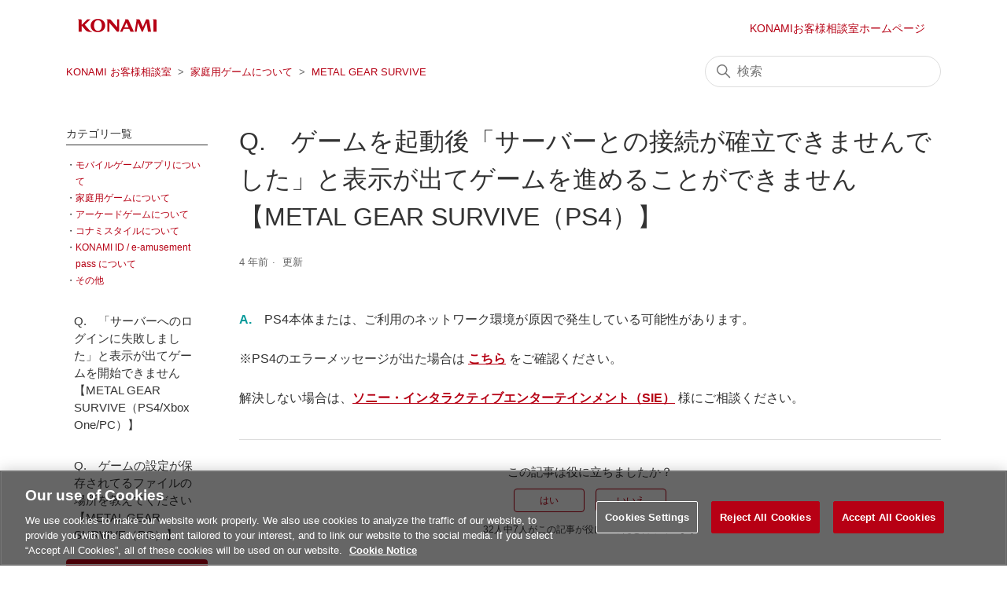

--- FILE ---
content_type: text/html; charset=utf-8
request_url: https://ja-support1.konami.com/hc/ja/articles/900004805866-Q-%E3%82%B2%E3%83%BC%E3%83%A0%E3%82%92%E8%B5%B7%E5%8B%95%E5%BE%8C-%E3%82%B5%E3%83%BC%E3%83%90%E3%83%BC%E3%81%A8%E3%81%AE%E6%8E%A5%E7%B6%9A%E3%81%8C%E7%A2%BA%E7%AB%8B%E3%81%A7%E3%81%8D%E3%81%BE%E3%81%9B%E3%82%93%E3%81%A7%E3%81%97%E3%81%9F-%E3%81%A8%E8%A1%A8%E7%A4%BA%E3%81%8C%E5%87%BA%E3%81%A6%E3%82%B2%E3%83%BC%E3%83%A0%E3%82%92%E9%80%B2%E3%82%81%E3%82%8B%E3%81%93%E3%81%A8%E3%81%8C%E3%81%A7%E3%81%8D%E3%81%BE%E3%81%9B%E3%82%93-METAL-GEAR-SURVIVE-PS4
body_size: 6123
content:
<!DOCTYPE html>
<html dir="ltr" lang="ja">
<head>
  <meta charset="utf-8" />
  <!-- v26880 -->


  <title>Q.　ゲームを起動後「サーバーとの接続が確立できませんでした」と表示が出てゲームを進めることができません【METAL GEAR SURVIVE（PS4）】 &ndash; KONAMI お客様相談室</title>

  

  <meta name="description" content="A. PS4本体または、ご利用のネットワーク環境が原因で発生している可能性があります。※PS4のエラーメッセージが出た場合は こちら をご確認ください。解決しない場合は、ソニー・インタラクティブエンターテインメント（SIE） 様にご相談ください。" /><meta property="og:image" content="https://ja-support1.konami.com/hc/theming_assets/01HZM7033TQXHV85YAAJ7VFJ1J" />
<meta property="og:type" content="website" />
<meta property="og:site_name" content="KONAMI お客様相談室" />
<meta property="og:title" content="Q.　ゲームを起動後「サーバーとの接続が確立できませんでした」と表示が出てゲームを進めることができません【METAL GEAR SURVIVE（PS4）】" />
<meta property="og:description" content="A.　PS4本体または、ご利用のネットワーク環境が原因で発生している可能性があります。※PS4のエラーメッセージが出た場合は こちら をご確認ください。解決しない場合は、ソニー・インタラクティブエンターテインメント（SIE） 様にご相談ください。" />
<meta property="og:url" content="https://ja-support1.konami.com/hc/ja/articles/900004805866" />
<link rel="canonical" href="https://ja-support1.konami.com/hc/ja/articles/900004805866-Q-%E3%82%B2%E3%83%BC%E3%83%A0%E3%82%92%E8%B5%B7%E5%8B%95%E5%BE%8C-%E3%82%B5%E3%83%BC%E3%83%90%E3%83%BC%E3%81%A8%E3%81%AE%E6%8E%A5%E7%B6%9A%E3%81%8C%E7%A2%BA%E7%AB%8B%E3%81%A7%E3%81%8D%E3%81%BE%E3%81%9B%E3%82%93%E3%81%A7%E3%81%97%E3%81%9F-%E3%81%A8%E8%A1%A8%E7%A4%BA%E3%81%8C%E5%87%BA%E3%81%A6%E3%82%B2%E3%83%BC%E3%83%A0%E3%82%92%E9%80%B2%E3%82%81%E3%82%8B%E3%81%93%E3%81%A8%E3%81%8C%E3%81%A7%E3%81%8D%E3%81%BE%E3%81%9B%E3%82%93-METAL-GEAR-SURVIVE-PS4">
<link rel="alternate" hreflang="ja" href="https://ja-support1.konami.com/hc/ja/articles/900004805866-Q-%E3%82%B2%E3%83%BC%E3%83%A0%E3%82%92%E8%B5%B7%E5%8B%95%E5%BE%8C-%E3%82%B5%E3%83%BC%E3%83%90%E3%83%BC%E3%81%A8%E3%81%AE%E6%8E%A5%E7%B6%9A%E3%81%8C%E7%A2%BA%E7%AB%8B%E3%81%A7%E3%81%8D%E3%81%BE%E3%81%9B%E3%82%93%E3%81%A7%E3%81%97%E3%81%9F-%E3%81%A8%E8%A1%A8%E7%A4%BA%E3%81%8C%E5%87%BA%E3%81%A6%E3%82%B2%E3%83%BC%E3%83%A0%E3%82%92%E9%80%B2%E3%82%81%E3%82%8B%E3%81%93%E3%81%A8%E3%81%8C%E3%81%A7%E3%81%8D%E3%81%BE%E3%81%9B%E3%82%93-METAL-GEAR-SURVIVE-PS4">
<link rel="alternate" hreflang="x-default" href="https://ja-support1.konami.com/hc/ja/articles/900004805866-Q-%E3%82%B2%E3%83%BC%E3%83%A0%E3%82%92%E8%B5%B7%E5%8B%95%E5%BE%8C-%E3%82%B5%E3%83%BC%E3%83%90%E3%83%BC%E3%81%A8%E3%81%AE%E6%8E%A5%E7%B6%9A%E3%81%8C%E7%A2%BA%E7%AB%8B%E3%81%A7%E3%81%8D%E3%81%BE%E3%81%9B%E3%82%93%E3%81%A7%E3%81%97%E3%81%9F-%E3%81%A8%E8%A1%A8%E7%A4%BA%E3%81%8C%E5%87%BA%E3%81%A6%E3%82%B2%E3%83%BC%E3%83%A0%E3%82%92%E9%80%B2%E3%82%81%E3%82%8B%E3%81%93%E3%81%A8%E3%81%8C%E3%81%A7%E3%81%8D%E3%81%BE%E3%81%9B%E3%82%93-METAL-GEAR-SURVIVE-PS4">

  <link rel="stylesheet" href="//static.zdassets.com/hc/assets/application-f34d73e002337ab267a13449ad9d7955.css" media="all" id="stylesheet" />
  <link rel="stylesheet" type="text/css" href="/hc/theming_assets/10583200/900002028523/style.css?digest=54072673250585">

  <link rel="icon" type="image/x-icon" href="/hc/theming_assets/01HZM70388V08H8ZBY094C9JF9">

    

  <meta content="width=device-width, initial-scale=1.0" name="viewport" />
<script type="text/javascript">
var settings = {
  brand_title: "BrandTitle",
}
</script>

<!-- Google Tag Manager -->
<script>(function(w,d,s,l,i){w[l]=w[l]||[];w[l].push({'gtm.start':
new Date().getTime(),event:'gtm.js'});var f=d.getElementsByTagName(s)[0],
j=d.createElement(s),dl=l!='dataLayer'?'&l='+l:'';j.async=true;j.src=
'https://www.googletagmanager.com/gtm.js?id='+i+dl;f.parentNode.insertBefore(j,f);
})(window,document,'script','dataLayer','GTM-K4FHZBX');</script>
<!-- End Google Tag Manager -->

<link rel="stylesheet" type="text/css" href="/hc/theming_assets/01HZM6ZZSH982WP3YD5NYQ1E3D" />

<script type="text/javascript">
/* ファビコン */
user_agent = navigator.userAgent;

/* IE11判定 */
if(user_agent.match(/rv:11/) !== null){
  document.write('<link rel="shortcut icon" href="/hc/theming_assets/01HZM7002Y3HV889W0BK3N7NGV" type="image/x-icon">');
} else {
  document.write('<link rel="shortcut icon" href="/hc/theming_assets/01HZM7002Y3HV889W0BK3N7NGV" type="image/x-icon">');
  document.write('<link rel="apple-touch-icon" href="/hc/theming_assets/01HZM7007EGCHBAEGQGZNVN2N2" sizes="180x180">');
  document.write('<link rel="icon" type="image/png" href="/hc/theming_assets/01HZM700BGF5QK7HREHNBCHT6Y" sizes="256x256">');
}
</script>
  
</head>
<body class="">
  
  
  

  <!-- Google Tag Manager (noscript) -->
<noscript><iframe src="https://www.googletagmanager.com/ns.html?id=GTM-K4FHZBX"
height="0" width="0" style="display:none;visibility:hidden"></iframe></noscript>
<!-- End Google Tag Manager (noscript) -->
<a class="skip-navigation" tabindex="1" href="#main-content">メインコンテンツへスキップ</a>

<header class="header">
  <div class="inner">

    <div class="logo">
      <a href="https://www.konami.com/games/jp/ja/" target="_blank" class="logo_link">
        <img width="37" height="37" src="/hc/theming_assets/01HZM702ZWY1H6WQ4JD3FFAC3J" alt="KONAMI お客様相談室 ヘルプセンターのホームページ">
      </a>
    </div>
    <div class="nav-wrapper">
      <nav class="user-nav" id="user-nav">
        <a href="https://www.konami.com/games/inquiry/jp/" target="_blank" >
          KONAMIお客様相談室ホームページ
        </a>
      </nav>

    </div>

  </div>
</header>

<script type="text/javascript">

  window.zESettings = {
    webWidget: {
      chat: {
        menuOptions: {
          emailTranscript: false
        }
      }
    }
  };
</script>

  <main role="main">
    <div class="container-divider"></div>
<div class="container">
  <div class="inner">

    <nav class="sub-nav">
      <ol class="breadcrumbs">
  
    <li title="KONAMI お客様相談室">
      
        <a href="/hc/ja">KONAMI お客様相談室</a>
      
    </li>
  
    <li title="家庭用ゲームについて">
      
        <a href="/hc/ja/categories/900001311183-%E5%AE%B6%E5%BA%AD%E7%94%A8%E3%82%B2%E3%83%BC%E3%83%A0%E3%81%AB%E3%81%A4%E3%81%84%E3%81%A6">家庭用ゲームについて</a>
      
    </li>
  
    <li title="METAL GEAR SURVIVE">
      
        <a href="/hc/ja/sections/900000770566-METAL-GEAR-SURVIVE">METAL GEAR SURVIVE</a>
      
    </li>
  
</ol>

      <div class="search-container">
        <svg xmlns="http://www.w3.org/2000/svg" width="12" height="12" focusable="false" viewBox="0 0 12 12" class="search-icon">
          <circle cx="4.5" cy="4.5" r="4" fill="none" stroke="currentColor"/>
          <path stroke="currentColor" stroke-linecap="round" d="M11 11L7.5 7.5"/>
        </svg>
        <form role="search" class="search" data-search="" action="/hc/ja/search" accept-charset="UTF-8" method="get"><input type="hidden" name="utf8" value="&#x2713;" autocomplete="off" /><input type="hidden" name="category" id="category" value="900001311183" autocomplete="off" />
<input type="search" name="query" id="query" placeholder="検索" aria-label="検索" /></form>
      </div>
    </nav>

    <div class="article-container" id="article-container">
      <aside class="article-sidebar" aria-labelledby="section-articles-title">
        <div class="category-navi js-category-navi">&nbsp;</div>

        
          <div class="collapsible-sidebar">
            <button type="button" class="collapsible-sidebar-toggle" aria-labelledby="section-articles-title" aria-expanded="false">
              <svg xmlns="http://www.w3.org/2000/svg" width="20" height="20" focusable="false" viewBox="0 0 12 12" aria-hidden="true" class="collapsible-sidebar-toggle-icon chevron-icon">
                <path fill="none" stroke="currentColor" stroke-linecap="round" d="M3 4.5l2.6 2.6c.2.2.5.2.7 0L9 4.5"/>
              </svg>
              <svg xmlns="http://www.w3.org/2000/svg" width="20" height="20" focusable="false" viewBox="0 0 12 12" aria-hidden="true" class="collapsible-sidebar-toggle-icon x-icon">
                <path stroke="currentColor" stroke-linecap="round" d="M3 9l6-6m0 6L3 3"/>
              </svg>
            </button>
            <span id="section-articles-title" class="collapsible-sidebar-title sidenav-title">
              このセクションの記事
            </span>
            <div class="collapsible-sidebar-body">
              <ul>
                
                  <li>
                    <a href="/hc/ja/articles/900005756423-Q-%E3%82%B5%E3%83%BC%E3%83%90%E3%83%BC%E3%81%B8%E3%81%AE%E3%83%AD%E3%82%B0%E3%82%A4%E3%83%B3%E3%81%AB%E5%A4%B1%E6%95%97%E3%81%97%E3%81%BE%E3%81%97%E3%81%9F-%E3%81%A8%E8%A1%A8%E7%A4%BA%E3%81%8C%E5%87%BA%E3%81%A6%E3%82%B2%E3%83%BC%E3%83%A0%E3%82%92%E9%96%8B%E5%A7%8B%E3%81%A7%E3%81%8D%E3%81%BE%E3%81%9B%E3%82%93-METAL-GEAR-SURVIVE-PS4-Xbox-One-PC" class="sidenav-item ">Q.　「サーバーへのログインに失敗しました」と表示が出てゲームを開始できません【METAL GEAR SURVIVE（PS4/Xbox One/PC）】</a>
                  </li>
                
                  <li>
                    <a href="/hc/ja/articles/900005756343-Q-%E3%82%B2%E3%83%BC%E3%83%A0%E3%81%AE%E8%A8%AD%E5%AE%9A%E3%81%8C%E4%BF%9D%E5%AD%98%E3%81%95%E3%82%8C%E3%81%A6%E3%82%8B%E3%83%95%E3%82%A1%E3%82%A4%E3%83%AB%E3%81%AE%E5%A0%B4%E6%89%80%E3%82%92%E6%95%99%E3%81%88%E3%81%A6%E3%81%8F%E3%81%A0%E3%81%95%E3%81%84-METAL-GEAR-SURVIVE-PC" class="sidenav-item ">Q.　ゲームの設定が保存されてるファイルの場所を教えてください【METAL GEAR SURVIVE（PC）】</a>
                  </li>
                
                  <li>
                    <a href="/hc/ja/articles/900004805866-Q-%E3%82%B2%E3%83%BC%E3%83%A0%E3%82%92%E8%B5%B7%E5%8B%95%E5%BE%8C-%E3%82%B5%E3%83%BC%E3%83%90%E3%83%BC%E3%81%A8%E3%81%AE%E6%8E%A5%E7%B6%9A%E3%81%8C%E7%A2%BA%E7%AB%8B%E3%81%A7%E3%81%8D%E3%81%BE%E3%81%9B%E3%82%93%E3%81%A7%E3%81%97%E3%81%9F-%E3%81%A8%E8%A1%A8%E7%A4%BA%E3%81%8C%E5%87%BA%E3%81%A6%E3%82%B2%E3%83%BC%E3%83%A0%E3%82%92%E9%80%B2%E3%82%81%E3%82%8B%E3%81%93%E3%81%A8%E3%81%8C%E3%81%A7%E3%81%8D%E3%81%BE%E3%81%9B%E3%82%93-METAL-GEAR-SURVIVE-PS4" class="sidenav-item current-article">Q.　ゲームを起動後「サーバーとの接続が確立できませんでした」と表示が出てゲームを進めることができません【METAL GEAR SURVIVE（PS4）】</a>
                  </li>
                
              </ul>
              
            </div>
          </div>
        
      </aside>

      <article id="main-content" class="article">
        <header class="article-header">
          <h1 title="Q.　ゲームを起動後「サーバーとの接続が確立できませんでした」と表示が出てゲームを進めることができません【METAL GEAR SURVIVE（PS4）】" class="article-title">
            Q.　ゲームを起動後「サーバーとの接続が確立できませんでした」と表示が出てゲームを進めることができません【METAL GEAR SURVIVE（PS4）】
            
          </h1>

          <div class="article-author">
            <div class="article-meta">
              <ul class="meta-group">
                
                  <li class="meta-data"><time datetime="2021-10-05T01:52:38Z" title="2021-10-05T01:52:38Z" data-datetime="relative">2021年10月05日 01:52</time></li>
                  <li class="meta-data">更新</li>
                
              </ul>
            </div>
          </div>
        </header>

        <section class="article-info">
          <div class="article-content">
            <div class="article-body"><p><span style="font-size: 16px;"><span><strong><span class="wysiwyg-color-cyan120">A.　</span></strong></span>PS4本体または、ご利用のネットワーク環境が原因で発生している可能性があります。<br /><br />※PS4のエラーメッセージが出た場合は <u><strong><a href="https://support.asia.playstation.com/jajp/s/article/ans-jajp50400" target="_blank" rel="noopener">こちら</a></strong></u> をご確認ください。<br /><br />解決しない場合は、<u><strong><a href="https://www.jp.playstation.com/support/" target="_blank" rel="noopener">ソニー・インタラクティブエンターテインメント（SIE）</a></strong></u> 様にご相談ください。</span></p></div>

            <div class="article-attachments">
              <ul class="attachments">
                
              </ul>
            </div>
          </div>
        </section>

        <footer>
          
            <div class="article-votes">
              <span class="article-votes-question" id="article-votes-label">この記事は役に立ちましたか？</span>
              <div class="article-votes-controls" role="group" aria-labelledby="article-votes-label">
                <button type="button" class="button article-vote article-vote-up" data-helper="vote" data-item="article" data-type="up" data-id="900004805866" data-upvote-count="7" data-vote-count="32" data-vote-sum="-18" data-vote-url="/hc/ja/articles/900004805866/vote" data-value="null" data-label="32人中7人がこの記事が役に立ったと言っています" data-selected-class="button-primary" aria-label="この記事は役に立った" aria-pressed="false">はい</button>
                <button type="button" class="button article-vote article-vote-down" data-helper="vote" data-item="article" data-type="down" data-id="900004805866" data-upvote-count="7" data-vote-count="32" data-vote-sum="-18" data-vote-url="/hc/ja/articles/900004805866/vote" data-value="null" data-label="32人中7人がこの記事が役に立ったと言っています" data-selected-class="button-primary" aria-label="この記事は役に立たなかった" aria-pressed="false">いいえ</button>
              </div>
              <small class="article-votes-count">
                <span class="article-vote-label" data-helper="vote" data-item="article" data-type="label" data-id="900004805866" data-upvote-count="7" data-vote-count="32" data-vote-sum="-18" data-vote-url="/hc/ja/articles/900004805866/vote" data-value="null" data-label="32人中7人がこの記事が役に立ったと言っています">32人中7人がこの記事が役に立ったと言っています</span>
              </small>
            </div>
          

          <div class="article-more-questions">
            お困りの状況が解決しない場合には、<a href="/hc/ja/requests/new">こちら</a>からお問い合わせください。
          </div>
          
          <div class="article-return-to-top">
            <a href="#article-container">
              ページの先頭へ戻る 
              <svg xmlns="http://www.w3.org/2000/svg" class="article-return-to-top-icon" width="20" height="20" focusable="false" viewBox="0 0 12 12" aria-hidden="true">
                <path fill="none" stroke="currentColor" stroke-linecap="round" d="M3 4.5l2.6 2.6c.2.2.5.2.7 0L9 4.5"/>
              </svg>
            </a>
          </div>
        </footer>

        <div class="article-relatives">
          
            <div data-recent-articles></div>
          
          
        </div>
      </article>
    </div>
    
  </div>
</div>

  </main>

  <footer class="footer">
  <div class="local">
    <div class="inner">
      <ul class="links">
        <li><a href="/hc/ja/" class=" js-footer-privacy" target="_blank">個人情報等保護方針</a></li>
        <!-- OneTrust Cookie 設定ボタンの始点 -->
        <button id="ot-sdk-btn" class="ot-sdk-show-settings">Cookie 設定</button>
        <!-- OneTrust Cookie 設定ボタンの終点 -->
      </ul>

      <p class="copy js-footer-copy">&nbsp;</p>
    </div>
  </div>
</footer>


<div class="js-checksp checksp">&nbsp;</div>

<script type="text/javascript" src="//cdnjs.cloudflare.com/ajax/libs/babel-polyfill/7.8.3/polyfill.min.js"></script>
<script type="text/javascript" src="//cdn.jsdelivr.net/g/lodash@4.3.0,handlebarsjs@4.0.5,momentjs@2.9.0,jquery@3.2.1"></script>
<script type="text/javascript" src="//cdn.jsdelivr.net/npm/lscache@1.3.0/lscache.min.js"></script>

<script type="text/javascript" src="/hc/theming_assets/01HZM6ZZY4ZYKYZW5MAQD19056"></script>
<script type="text/javascript" src="/hc/theming_assets/01HZM702V86R8YWQ3X8JRDSD76"></script>
<script type="text/javascript" src="/hc/theming_assets/01HZM702NK7FEKPE8G8S95RPKJ"></script>



  <!-- / -->

  
  <script src="//static.zdassets.com/hc/assets/ja.dab7145c93f6aa6cbfac.js"></script>
  

  <script type="text/javascript">
  /*

    Greetings sourcecode lurker!

    This is for internal Zendesk and legacy usage,
    we don't support or guarantee any of these values
    so please don't build stuff on top of them.

  */

  HelpCenter = {};
  HelpCenter.account = {"subdomain":"konami","environment":"production","name":"Konami Digital Entertainment Co., Ltd."};
  HelpCenter.user = {"identifier":"da39a3ee5e6b4b0d3255bfef95601890afd80709","email":null,"name":"","role":"anonymous","avatar_url":"https://assets.zendesk.com/hc/assets/default_avatar.png","is_admin":false,"organizations":[],"groups":[]};
  HelpCenter.internal = {"asset_url":"//static.zdassets.com/hc/assets/","web_widget_asset_composer_url":"https://static.zdassets.com/ekr/snippet.js","current_session":{"locale":"ja","csrf_token":null,"shared_csrf_token":null},"usage_tracking":{"event":"article_viewed","data":"BAh7CDoLbG9jYWxlSSIHamEGOgZFVDoPYXJ0aWNsZV9pZGwrCOp8d4zRADoKX21ldGF7DDoPYWNjb3VudF9pZGkDoHyhOhNoZWxwX2NlbnRlcl9pZGwrCFI/L4zRADoNYnJhbmRfaWRsKwjrG02M0QA6DHVzZXJfaWQwOhN1c2VyX3JvbGVfbmFtZUkiDkFOT05ZTU9VUwY7BlQ7AEkiB2phBjsGVDoaYW5vbnltb3VzX3RyYWNraW5nX2lkMA==--80193f59cc764a58da40aaf65d4aa4c44bc0f6cf","url":"https://ja-support1.konami.com/hc/activity"},"current_record_id":"900004805866","current_record_url":"/hc/ja/articles/900004805866-Q-%E3%82%B2%E3%83%BC%E3%83%A0%E3%82%92%E8%B5%B7%E5%8B%95%E5%BE%8C-%E3%82%B5%E3%83%BC%E3%83%90%E3%83%BC%E3%81%A8%E3%81%AE%E6%8E%A5%E7%B6%9A%E3%81%8C%E7%A2%BA%E7%AB%8B%E3%81%A7%E3%81%8D%E3%81%BE%E3%81%9B%E3%82%93%E3%81%A7%E3%81%97%E3%81%9F-%E3%81%A8%E8%A1%A8%E7%A4%BA%E3%81%8C%E5%87%BA%E3%81%A6%E3%82%B2%E3%83%BC%E3%83%A0%E3%82%92%E9%80%B2%E3%82%81%E3%82%8B%E3%81%93%E3%81%A8%E3%81%8C%E3%81%A7%E3%81%8D%E3%81%BE%E3%81%9B%E3%82%93-METAL-GEAR-SURVIVE-PS4","current_record_title":"Q.　ゲームを起動後「サーバーとの接続が確立できませんでした」と表示が出てゲームを進めることができません【METAL GEAR SURVIVE（PS4）】","current_text_direction":"ltr","current_brand_id":900002028523,"current_brand_name":"Konami Digital Entertainment Co., Ltd.","current_brand_url":"https://konami.zendesk.com","current_brand_active":true,"current_path":"/hc/ja/articles/900004805866-Q-%E3%82%B2%E3%83%BC%E3%83%A0%E3%82%92%E8%B5%B7%E5%8B%95%E5%BE%8C-%E3%82%B5%E3%83%BC%E3%83%90%E3%83%BC%E3%81%A8%E3%81%AE%E6%8E%A5%E7%B6%9A%E3%81%8C%E7%A2%BA%E7%AB%8B%E3%81%A7%E3%81%8D%E3%81%BE%E3%81%9B%E3%82%93%E3%81%A7%E3%81%97%E3%81%9F-%E3%81%A8%E8%A1%A8%E7%A4%BA%E3%81%8C%E5%87%BA%E3%81%A6%E3%82%B2%E3%83%BC%E3%83%A0%E3%82%92%E9%80%B2%E3%82%81%E3%82%8B%E3%81%93%E3%81%A8%E3%81%8C%E3%81%A7%E3%81%8D%E3%81%BE%E3%81%9B%E3%82%93-METAL-GEAR-SURVIVE-PS4","show_autocomplete_breadcrumbs":true,"user_info_changing_enabled":false,"has_user_profiles_enabled":false,"has_end_user_attachments":true,"user_aliases_enabled":false,"has_anonymous_kb_voting":true,"has_multi_language_help_center":true,"show_at_mentions":false,"embeddables_config":{"embeddables_web_widget":false,"embeddables_help_center_auth_enabled":false,"embeddables_connect_ipms":false},"answer_bot_subdomain":"static","gather_plan_state":"subscribed","has_article_verification":true,"has_gather":true,"has_ckeditor":false,"has_community_enabled":false,"has_community_badges":true,"has_community_post_content_tagging":false,"has_gather_content_tags":true,"has_guide_content_tags":true,"has_user_segments":true,"has_answer_bot_web_form_enabled":true,"has_garden_modals":false,"theming_cookie_key":"hc-da39a3ee5e6b4b0d3255bfef95601890afd80709-2-preview","is_preview":false,"has_search_settings_in_plan":true,"theming_api_version":2,"theming_settings":{"brand_color":"#b60014","brand_text_color":"#FFFFFF","text_color":"#333333","link_color":"#b60014","background_color":"#FFFFFF","heading_font":"-apple-system, BlinkMacSystemFont, 'Segoe UI', Helvetica, Arial, sans-serif","text_font":"-apple-system, BlinkMacSystemFont, 'Segoe UI', Helvetica, Arial, sans-serif","logo_image":"/hc/theming_assets/01HZM702ZWY1H6WQ4JD3FFAC3J","logo":"/hc/theming_assets/01HZM7033TQXHV85YAAJ7VFJ1J","favicon":"/hc/theming_assets/01HZM70388V08H8ZBY094C9JF9","brand_title":"BrandTitle","login_permission":true,"homepage_background_image":"/hc/theming_assets/01HZM703DFTA3AR760PBKM0EKP","instant_search":true,"scoped_kb_search":true,"show_recent_activity":true,"show_articles_in_section":true,"show_recently_viewed_articles":true,"show_related_articles":false},"has_pci_credit_card_custom_field":true,"help_center_restricted":false,"is_assuming_someone_else":false,"flash_messages":[],"user_photo_editing_enabled":true,"user_preferred_locale":"ja","base_locale":"ja","login_url":"https://konami.zendesk.com/access?brand_id=900002028523\u0026return_to=https%3A%2F%2Fja-support1.konami.com%2Fhc%2Fja%2Farticles%2F900004805866-Q-%25E3%2582%25B2%25E3%2583%25BC%25E3%2583%25A0%25E3%2582%2592%25E8%25B5%25B7%25E5%258B%2595%25E5%25BE%258C-%25E3%2582%25B5%25E3%2583%25BC%25E3%2583%2590%25E3%2583%25BC%25E3%2581%25A8%25E3%2581%25AE%25E6%258E%25A5%25E7%25B6%259A%25E3%2581%258C%25E7%25A2%25BA%25E7%25AB%258B%25E3%2581%25A7%25E3%2581%258D%25E3%2581%25BE%25E3%2581%259B%25E3%2582%2593%25E3%2581%25A7%25E3%2581%2597%25E3%2581%259F-%25E3%2581%25A8%25E8%25A1%25A8%25E7%25A4%25BA%25E3%2581%258C%25E5%2587%25BA%25E3%2581%25A6%25E3%2582%25B2%25E3%2583%25BC%25E3%2583%25A0%25E3%2582%2592%25E9%2580%25B2%25E3%2582%2581%25E3%2582%258B%25E3%2581%2593%25E3%2581%25A8%25E3%2581%258C%25E3%2581%25A7%25E3%2581%258D%25E3%2581%25BE%25E3%2581%259B%25E3%2582%2593-METAL-GEAR-SURVIVE-PS4","has_alternate_templates":true,"has_custom_statuses_enabled":true,"has_hc_generative_answers_setting_enabled":true,"has_generative_search_with_zgpt_enabled":false,"has_suggested_initial_questions_enabled":false,"has_guide_service_catalog":true,"has_service_catalog_search_poc":false,"has_service_catalog_itam":false,"has_csat_reverse_2_scale_in_mobile":false,"has_knowledge_navigation":false,"has_unified_navigation":false,"has_unified_navigation_eap_access":false,"has_csat_bet365_branding":false,"version":"v26880","dev_mode":false};
</script>

  
  
  <script src="//static.zdassets.com/hc/assets/hc_enduser-9d4172d9b2efbb6d87e4b5da3258eefa.js"></script>
  <script type="text/javascript" src="/hc/theming_assets/10583200/900002028523/script.js?digest=54072673250585"></script>
  
</body>
</html>

--- FILE ---
content_type: text/html; charset=utf-8
request_url: https://ja-support1.konami.com/hc/ja/requests/new
body_size: 5354
content:
<!DOCTYPE html>
<html dir="ltr" lang="ja">
<head>
  <meta charset="utf-8" />
  <!-- v26880 -->


  <title>リクエストを送信 &ndash; KONAMI お客様相談室</title>

  

  <link href="https://ja-support1.konami.com/hc/ja/requests/new" rel="canonical">

  <link rel="stylesheet" href="//static.zdassets.com/hc/assets/application-f34d73e002337ab267a13449ad9d7955.css" media="all" id="stylesheet" />
  <link rel="stylesheet" type="text/css" href="/hc/theming_assets/10583200/900002028523/style.css?digest=54072673250585">

  <link rel="icon" type="image/x-icon" href="/hc/theming_assets/01HZM70388V08H8ZBY094C9JF9">

    

  <meta content="width=device-width, initial-scale=1.0" name="viewport" />
<script type="text/javascript">
var settings = {
  brand_title: "BrandTitle",
}
</script>

<!-- Google Tag Manager -->
<script>(function(w,d,s,l,i){w[l]=w[l]||[];w[l].push({'gtm.start':
new Date().getTime(),event:'gtm.js'});var f=d.getElementsByTagName(s)[0],
j=d.createElement(s),dl=l!='dataLayer'?'&l='+l:'';j.async=true;j.src=
'https://www.googletagmanager.com/gtm.js?id='+i+dl;f.parentNode.insertBefore(j,f);
})(window,document,'script','dataLayer','GTM-K4FHZBX');</script>
<!-- End Google Tag Manager -->

<link rel="stylesheet" type="text/css" href="/hc/theming_assets/01HZM6ZZSH982WP3YD5NYQ1E3D" />

<script type="text/javascript">
/* ファビコン */
user_agent = navigator.userAgent;

/* IE11判定 */
if(user_agent.match(/rv:11/) !== null){
  document.write('<link rel="shortcut icon" href="/hc/theming_assets/01HZM7002Y3HV889W0BK3N7NGV" type="image/x-icon">');
} else {
  document.write('<link rel="shortcut icon" href="/hc/theming_assets/01HZM7002Y3HV889W0BK3N7NGV" type="image/x-icon">');
  document.write('<link rel="apple-touch-icon" href="/hc/theming_assets/01HZM7007EGCHBAEGQGZNVN2N2" sizes="180x180">');
  document.write('<link rel="icon" type="image/png" href="/hc/theming_assets/01HZM700BGF5QK7HREHNBCHT6Y" sizes="256x256">');
}
</script>
  
</head>
<body class="">
  
  
  

  <!-- Google Tag Manager (noscript) -->
<noscript><iframe src="https://www.googletagmanager.com/ns.html?id=GTM-K4FHZBX"
height="0" width="0" style="display:none;visibility:hidden"></iframe></noscript>
<!-- End Google Tag Manager (noscript) -->
<a class="skip-navigation" tabindex="1" href="#main-content">メインコンテンツへスキップ</a>

<header class="header">
  <div class="inner">

    <div class="logo">
      <a href="https://www.konami.com/games/jp/ja/" target="_blank" class="logo_link">
        <img width="37" height="37" src="/hc/theming_assets/01HZM702ZWY1H6WQ4JD3FFAC3J" alt="KONAMI お客様相談室 ヘルプセンターのホームページ">
      </a>
    </div>
    <div class="nav-wrapper">
      <nav class="user-nav" id="user-nav">
        <a href="https://www.konami.com/games/inquiry/jp/" target="_blank" >
          KONAMIお客様相談室ホームページ
        </a>
      </nav>

    </div>

  </div>
</header>

<script type="text/javascript">

  window.zESettings = {
    webWidget: {
      chat: {
        menuOptions: {
          emailTranscript: false
        }
      }
    }
  };
</script>

  <main role="main">
    <div class="container-divider"></div>
<div class="container">
  <div class="inner">

    <nav class="sub-nav">
      <ol class="breadcrumbs">
  
    <li title="KONAMI お客様相談室">
      
        <a href="/hc/ja">KONAMI お客様相談室</a>
      
    </li>
  
    <li title="リクエストを送信">
      
        リクエストを送信
      
    </li>
  
</ol>

      <div class="search-container">
        <svg xmlns="http://www.w3.org/2000/svg" width="12" height="12" focusable="false" viewBox="0 0 12 12" class="search-icon">
          <circle cx="4.5" cy="4.5" r="4" fill="none" stroke="currentColor"/>
          <path stroke="currentColor" stroke-linecap="round" d="M11 11L7.5 7.5"/>
        </svg>
        <form role="search" class="search" data-search="" action="/hc/ja/search" accept-charset="UTF-8" method="get"><input type="hidden" name="utf8" value="&#x2713;" autocomplete="off" /><input type="search" name="query" id="query" placeholder="検索" aria-label="検索" /></form>
      </div>
    </nav>

    <div class="form-container">

      <aside class="form-sidebar">
        <div class="category-navi js-category-navi">&nbsp;</div>
      </aside>
    

      <div class="form-content">

        <h1 class="main-title">
          リクエストを送信
          <span class="follow-up-hint">
            
          </span>
        </h1>

        
        <div id="main-content" class="form">
          <form id="new_request" class="request-form" data-form="" data-form-type="request" action="/hc/ja/requests" accept-charset="UTF-8" method="post"><input type="hidden" name="utf8" value="&#x2713;" autocomplete="off" />



  

  <div class="form-field select optional request_ticket_form_id"><label for="request_issue_type_select">以下の中から該当する問題を選択してください</label>
<select name="request[ticket_form_id]" id="request_issue_type_select" aria-label="以下の中から該当する問題を選択してください" autofocus="autofocus"><option data-url="https://ja-support1.konami.com/hc/ja/requests/new" value="-">-</option>
<option data-url="https://ja-support1.konami.com/hc/ja/requests/new?ticket_form_id=900000143646" value="900000143646">家庭用ゲーム、モバイルゲームのお問い合わせ</option>
<option data-url="https://ja-support1.konami.com/hc/ja/requests/new?ticket_form_id=900000143666" value="900000143666">カードゲームについてのお問い合わせ</option>
<option data-url="https://ja-support1.konami.com/hc/ja/requests/new?ticket_form_id=900001142643" value="900001142643">KONAMI商品サービスに関する著作権侵害情報(URL)ご提供</option>
<option data-url="https://ja-support1.konami.com/hc/ja/requests/new?ticket_form_id=900000143686" value="900000143686">アーケードゲームのお問い合わせ</option>
<option data-url="https://ja-support1.konami.com/hc/ja/requests/new?ticket_form_id=900000143726" value="900000143726">PASELIに関するお問い合わせ</option>
<option data-url="https://ja-support1.konami.com/hc/ja/requests/new?ticket_form_id=900000143746" value="900000143746">KONAMI ID照会/パスワード再発行で解決できない方、二段階認証やワンタイムパスワードに関するお問合せ</option>
<option data-url="https://ja-support1.konami.com/hc/ja/requests/new?ticket_form_id=900000143766" value="900000143766">コナミスタイルに関するお問い合わせ</option>
<option data-url="https://ja-support1.konami.com/hc/ja/requests/new?ticket_form_id=900001142703" value="900001142703">コナミスタイルエラーに関するお問い合わせ</option>
<option data-url="https://ja-support1.konami.com/hc/ja/requests/new?ticket_form_id=900001142723" value="900001142723">野球コンテンツ（家庭用）に関するお問い合わせ</option>
<option data-url="https://ja-support1.konami.com/hc/ja/requests/new?ticket_form_id=900001142763" value="900001142763">コナミ野球コンテンツ イベント公式サイトに関するお問い合わせ</option>
<option data-url="https://ja-support1.konami.com/hc/ja/requests/new?ticket_form_id=900001142783" value="900001142783">プロ野球スピリッツ2019悪質行為報告</option>
<option data-url="https://ja-support1.konami.com/hc/ja/requests/new?ticket_form_id=900000143866" value="900000143866">実況パワフルプロ野球サクセススペシャル悪質行為報告</option>
<option data-url="https://ja-support1.konami.com/hc/ja/requests/new?ticket_form_id=4545317273241" value="4545317273241">■返金申出フォーム■</option>
<option data-url="https://ja-support1.konami.com/hc/ja/requests/new?ticket_form_id=8474668010521" value="8474668010521">法人のお客様からの番組等での使用許諾、報道関係のお問い合わせ</option>
<option data-url="https://ja-support1.konami.com/hc/ja/requests/new?ticket_form_id=8858199092889" value="8858199092889">法人のお客様からのプロモーション、マーケティング提案等のお問い合わせ</option>
<option data-url="https://ja-support1.konami.com/hc/ja/requests/new?ticket_form_id=8858301337497" value="8858301337497">法人のお客様からの商品化、販促利用、楽曲利用など当社IPの利用許諾について</option>
<option data-url="https://ja-support1.konami.com/hc/ja/requests/new?ticket_form_id=8858352077209" value="8858352077209">法人のお客様からのe-sports施策に関するお問い合わせ</option>
<option data-url="https://ja-support1.konami.com/hc/ja/requests/new?ticket_form_id=8922942313753" value="8922942313753">法人のお客様からの番組等での使用許諾、報道関係のお問い合わせ</option>
<option data-url="https://ja-support1.konami.com/hc/ja/requests/new?ticket_form_id=8923746108697" value="8923746108697">法人のお客様からのプロモーション、マーケティング提案等のお問い合わせ</option>
<option data-url="https://ja-support1.konami.com/hc/ja/requests/new?ticket_form_id=8923699453209" value="8923699453209">法人のお客様からの商品化、販促利用、楽曲利用など当社IPの利用許諾について</option>
<option data-url="https://ja-support1.konami.com/hc/ja/requests/new?ticket_form_id=8923750490009" value="8923750490009">法人のお客様からのe-sports施策に関するお問い合わせ</option>
<option data-url="https://ja-support1.konami.com/hc/ja/requests/new?ticket_form_id=13653890068121" value="13653890068121">「桃太郎電鉄 教育版 ～日本っておもしろい！～」申し込みフォーム（学校利用向け）</option>
<option data-url="https://ja-support1.konami.com/hc/ja/requests/new?ticket_form_id=13654013047833" value="13654013047833">「桃太郎電鉄 教育版 ～日本っておもしろい！～」申し込みフォーム（教育委員会・自治体向け）</option>
<option data-url="https://ja-support1.konami.com/hc/ja/requests/new?ticket_form_id=44424634386457" value="44424634386457">「桃太郎電鉄 教育版Lite～日本っておもしろい！～」申し込みフォーム（フリースクールなどの教育機関向け）</option>
<option data-url="https://ja-support1.konami.com/hc/ja/requests/new?ticket_form_id=13655082624537" value="13655082624537">「桃太郎電鉄 教育版 ～日本っておもしろい！～」申し込みに関するお問い合わせ</option>
<option data-url="https://ja-support1.konami.com/hc/ja/requests/new?ticket_form_id=15270780402713" value="15270780402713">「桃太郎電鉄 教育版Lite～日本っておもしろい！～」申し込みフォーム（教育委員会・地方自治体向け・管轄する学校への一括導入用）</option>
<option data-url="https://ja-support1.konami.com/hc/ja/requests/new?ticket_form_id=16345957563929" value="16345957563929">【遊戯王OCG/ラッシュデュエル】購入したカード・商品についてのお問い合わせ</option>
<option data-url="https://ja-support1.konami.com/hc/ja/requests/new?ticket_form_id=19479644650521" value="19479644650521">コナミクリエイティブセンター銀座に関するお問い合わせ</option>
<option data-url="https://ja-support1.konami.com/hc/ja/requests/new?ticket_form_id=35957066474521" value="35957066474521">パチンコ・パチスロに関するお問い合わせ</option>
<option data-url="https://ja-support1.konami.com/hc/ja/requests/new?ticket_form_id=42908224609817" value="42908224609817">「桃鉄白地図」お申し込みフォーム（自治体向け）</option>
<option data-url="https://ja-support1.konami.com/hc/ja/requests/new?ticket_form_id=42909313458713" value="42909313458713">「桃鉄白地図」情報送信フォーム（自治体向け）</option>
<option data-url="https://ja-support1.konami.com/hc/ja/requests/new?ticket_form_id=43102841241113" value="43102841241113">「桃鉄白地図」に関するお問い合わせ</option>
<option data-url="https://ja-support1.konami.com/hc/ja/requests/new?ticket_form_id=44371812714393" value="44371812714393">「桃太郎電鉄 地方創生SDGsマーク」お申し込みフォーム（自治体向け）</option>
<option data-url="https://ja-support1.konami.com/hc/ja/requests/new?ticket_form_id=44314843140889" value="44314843140889">送付先情報入力フォーム</option>
<option data-url="https://ja-support1.konami.com/hc/ja/requests/new?ticket_form_id=46374387517209" value="46374387517209">送付先情報入力フォーム</option>
<option data-url="https://ja-support1.konami.com/hc/ja/requests/new?ticket_form_id=49162319628953" value="49162319628953">「桃鉄白地図」情報送信フォーム（教育機関向け）</option>
<option data-url="https://ja-support1.konami.com/hc/ja/requests/new?ticket_form_id=49160718221721" value="49160718221721">「桃鉄白地図」お申し込みフォーム（教育機関向け）</option>
<option data-url="https://ja-support1.konami.com/hc/ja/requests/new?ticket_form_id=49948743753241" value="49948743753241">法人のお客様からの番組等での使用許諾、報道関係のお問い合わせ</option>
<option data-url="https://ja-support1.konami.com/hc/ja/requests/new?ticket_form_id=49948755806745" value="49948755806745">法人のお客様からの商品化、販促利用、楽曲利用など当社IPの利用許諾について</option>
<option data-url="https://ja-support1.konami.com/hc/ja/requests/new?ticket_form_id=49949264524313" value="49949264524313">法人のお客様からのプロモーション、マーケティング提案等のお問い合わせ</option>
<option data-url="https://ja-support1.konami.com/hc/ja/requests/new?ticket_form_id=51781766551065" value="51781766551065">KONAMI eスポーツスタジオに関するお問い合わせ</option>
<option data-url="https://ja-support1.konami.com/hc/ja/requests/new?ticket_form_id=51782102758169" value="51782102758169">eスポーツ学院に関するお問い合わせ</option></select></div>

  

  

  

  

  

  

  

  

</form>





        </div>
      </div>
    </div>

  </div>
</div>

<script type="text/javascript" src="/hc/theming_assets/01HZM702GZJYWM0CSD5RPCGSCV"></script>

  </main>

  <footer class="footer">
  <div class="local">
    <div class="inner">
      <ul class="links">
        <li><a href="/hc/ja/" class=" js-footer-privacy" target="_blank">個人情報等保護方針</a></li>
        <!-- OneTrust Cookie 設定ボタンの始点 -->
        <button id="ot-sdk-btn" class="ot-sdk-show-settings">Cookie 設定</button>
        <!-- OneTrust Cookie 設定ボタンの終点 -->
      </ul>

      <p class="copy js-footer-copy">&nbsp;</p>
    </div>
  </div>
</footer>


<div class="js-checksp checksp">&nbsp;</div>

<script type="text/javascript" src="//cdnjs.cloudflare.com/ajax/libs/babel-polyfill/7.8.3/polyfill.min.js"></script>
<script type="text/javascript" src="//cdn.jsdelivr.net/g/lodash@4.3.0,handlebarsjs@4.0.5,momentjs@2.9.0,jquery@3.2.1"></script>
<script type="text/javascript" src="//cdn.jsdelivr.net/npm/lscache@1.3.0/lscache.min.js"></script>

<script type="text/javascript" src="/hc/theming_assets/01HZM6ZZY4ZYKYZW5MAQD19056"></script>
<script type="text/javascript" src="/hc/theming_assets/01HZM702V86R8YWQ3X8JRDSD76"></script>
<script type="text/javascript" src="/hc/theming_assets/01HZM702NK7FEKPE8G8S95RPKJ"></script>



  <!-- / -->

  
  <script src="//static.zdassets.com/hc/assets/ja.dab7145c93f6aa6cbfac.js"></script>
  

  <script type="text/javascript">
  /*

    Greetings sourcecode lurker!

    This is for internal Zendesk and legacy usage,
    we don't support or guarantee any of these values
    so please don't build stuff on top of them.

  */

  HelpCenter = {};
  HelpCenter.account = {"subdomain":"konami","environment":"production","name":"Konami Digital Entertainment Co., Ltd."};
  HelpCenter.user = {"identifier":"da39a3ee5e6b4b0d3255bfef95601890afd80709","email":null,"name":"","role":"anonymous","avatar_url":"https://assets.zendesk.com/hc/assets/default_avatar.png","is_admin":false,"organizations":[],"groups":[]};
  HelpCenter.internal = {"asset_url":"//static.zdassets.com/hc/assets/","web_widget_asset_composer_url":"https://static.zdassets.com/ekr/snippet.js","current_session":{"locale":"ja","csrf_token":null,"shared_csrf_token":null},"usage_tracking":{"event":"submit_request_form_viewed","data":"[base64]","url":"https://ja-support1.konami.com/hc/activity"},"current_record_id":null,"current_record_url":null,"current_record_title":null,"current_text_direction":"ltr","current_brand_id":900002028523,"current_brand_name":"Konami Digital Entertainment Co., Ltd.","current_brand_url":"https://konami.zendesk.com","current_brand_active":true,"current_path":"/hc/ja/requests/new","show_autocomplete_breadcrumbs":true,"user_info_changing_enabled":false,"has_user_profiles_enabled":false,"has_end_user_attachments":true,"user_aliases_enabled":false,"has_anonymous_kb_voting":true,"has_multi_language_help_center":true,"show_at_mentions":false,"embeddables_config":{"embeddables_web_widget":false,"embeddables_help_center_auth_enabled":false,"embeddables_connect_ipms":false},"answer_bot_subdomain":"static","gather_plan_state":"subscribed","has_article_verification":true,"has_gather":true,"has_ckeditor":false,"has_community_enabled":false,"has_community_badges":true,"has_community_post_content_tagging":false,"has_gather_content_tags":true,"has_guide_content_tags":true,"has_user_segments":true,"has_answer_bot_web_form_enabled":true,"has_garden_modals":false,"theming_cookie_key":"hc-da39a3ee5e6b4b0d3255bfef95601890afd80709-2-preview","is_preview":false,"has_search_settings_in_plan":true,"theming_api_version":2,"theming_settings":{"brand_color":"#b60014","brand_text_color":"#FFFFFF","text_color":"#333333","link_color":"#b60014","background_color":"#FFFFFF","heading_font":"-apple-system, BlinkMacSystemFont, 'Segoe UI', Helvetica, Arial, sans-serif","text_font":"-apple-system, BlinkMacSystemFont, 'Segoe UI', Helvetica, Arial, sans-serif","logo_image":"/hc/theming_assets/01HZM702ZWY1H6WQ4JD3FFAC3J","logo":"/hc/theming_assets/01HZM7033TQXHV85YAAJ7VFJ1J","favicon":"/hc/theming_assets/01HZM70388V08H8ZBY094C9JF9","brand_title":"BrandTitle","login_permission":true,"homepage_background_image":"/hc/theming_assets/01HZM703DFTA3AR760PBKM0EKP","instant_search":true,"scoped_kb_search":true,"show_recent_activity":true,"show_articles_in_section":true,"show_recently_viewed_articles":true,"show_related_articles":false},"has_pci_credit_card_custom_field":true,"help_center_restricted":false,"is_assuming_someone_else":false,"flash_messages":[],"user_photo_editing_enabled":true,"user_preferred_locale":"ja","base_locale":"ja","login_url":"https://konami.zendesk.com/access?brand_id=900002028523\u0026return_to=https%3A%2F%2Fja-support1.konami.com%2Fhc%2Fja%2Frequests%2Fnew","has_alternate_templates":true,"has_custom_statuses_enabled":true,"has_hc_generative_answers_setting_enabled":true,"has_generative_search_with_zgpt_enabled":false,"has_suggested_initial_questions_enabled":false,"has_guide_service_catalog":true,"has_service_catalog_search_poc":false,"has_service_catalog_itam":false,"has_csat_reverse_2_scale_in_mobile":false,"has_knowledge_navigation":false,"has_unified_navigation":false,"has_unified_navigation_eap_access":false,"has_csat_bet365_branding":false,"version":"v26880","dev_mode":false};
</script>

  
  
  <script src="//static.zdassets.com/hc/assets/hc_enduser-9d4172d9b2efbb6d87e4b5da3258eefa.js"></script>
  <script type="text/javascript" src="/hc/theming_assets/10583200/900002028523/script.js?digest=54072673250585"></script>
  
</body>
</html>

--- FILE ---
content_type: application/javascript
request_url: https://ja-support1.konami.com/hc/theming_assets/01HZM6ZZY4ZYKYZW5MAQD19056
body_size: 32827
content:
const _ezlib = function() {}
_ezlib.prototype = {

  //_/_/_/_/_/_/_/_/_/_/_/_/_/_/_/_/_/_/
  // 設定型
  //_/_/_/_/_/_/_/_/_/_/_/_/_/_/_/_/_/_/

  //------------------------------------
  // 変数
  //------------------------------------
  debugMode: false,
  query: {},
  locale: '',
  template: '',
  category: {
    id: '',
    name: '',
  },
  section: {
    id: '',
    name: '',
  },
  article: {
    id: '',
    name: '',
  },
  regular: {
    'url': true,
    'form': true,
    'object': true,
  },
  localeText: {},
  options: {
    // アプリ名
    'appName': 'zenapp',

    // 基本設定
    'realDomain': '',

    // 共通設定
    'smoothScroll': true,

    // フォーム基本設定
    'form': {
      'default': {
        'id': '',
        // 'id': {
        //   'z3neclectdemo.zendesk.com': '123456789012',
        // },
        'linkReplace': false,
      }
    },
  
    // デバッグ設定
    'debug': {
      'sandbox_icon': true,
    },

    // ヘッダ設定
    'header': {
      'class': 'js-header',
      'fixed': {
        'enabled': false,
      },
    },

    // パンくず設定
    'bread': {
      'custom': {
        'enabled': false,
        // 'output': '.js-breadcrumbs',
        // 'prefix_index': 1, 
        // 'prefix_list': [
        //   {'label': 'ホーム', 'href': '/hc/'},
        // ],
      },
    },

    // ページング
    'paging': {
      'custom': {
        'enabled': false,
        'add_class': 'custom',
        'pc_count': 4,
        'sp_count': 2,
        'first_text': '«',
        'last_text': '»',
        'prev_text': '‹',
        'next_text': '›', 
      },
    },

    // 検索設定
    'search': {
      'popular': {
        'enabled': false,
        'output': '.js-popular-search',
        'list': [],
      },
    },

    // ラベル変更
    'label': {
      'replace': {
        'list': [],
      }
    },

    // 画像変換
    'image': {
      'convSvg': false,
    },

    // ページ毎の設定
    "pages": {
      // 共通
      'common': {
        'class': '',
        'redirect': {
          'enabled': false,
          'redirect_to': '',
        },
        'before': null,
        'callback': null,
      },
  
      // フォームページ設定
      'form': {
        'class': '',
        'redirect': {
          'enabled': false,
          'redirect_to': '',
        },
        'before': null,
        'callback': null,

        // 固定設定
        'const_value': {
          'complete_hash': {
            'redirect': 'redirectTo',
            'callback': 'doCallback',
            'modal': 'doModal',
          },
        },

        // 共通設定（個別設定ありの場合は個別設定で上書き）
        'hint_decode': true,
        'custom_complete': {
          'enabled': false,
          // 'redirect': {
          //   'url': '',
          // },
          // 'callback': {
          //   'exec': null,
          // },
          // 'modal': {
          //   'text': 
          //     '送信いただきありがとうございました。<br>\
          //     内容を確認させていただきます。<br>\
          //     ',
          //   'buttons': [],
          // },
        },
        'validation': {
          'enabled': false,
          'mail_conf': false,
          'mail_conf_placeholder': '',
          // 'agreement': false,
          // 'agreement_label': '',
          'accept_file': '',
          // 'tel_format': '^[0-9]+$',
          // 'mail_format': '@',
          // 'tel_format': '^(\\d{2,4}-\\d{2,4}-\\d{4}|\\d{7,13})$',
          // 'mail_format': '^[A-Za-z0-9]{1}[A-Za-z0-9_.-]*@{1}[A-Za-z0-9_.-]{1,}\\.[A-Za-z0-9]{1,}$',
        },
        'agreement_check': {
          'enabled': false,
          'label': '',
        },
        'correction': {
          'enabled': false,
          'with_valid': false,
        },
        'confirm': {
          'enabled': false,
        },
        'custom_layout': {
          'enabled': false,
          'use_section': false,
          'hide_other': false,
          'order_by': 'custom',   // original, custom
          'other_sections': {
            'common': { 'label': '共通', 'class': '_common'},
            'other':  { 'label': 'その他', 'class': '_other'},
          }
        },

        // 個別フォーム設定
        'custom_setting': [
          // {
          //   'form_id': '9999999999999',
          //   'title': 'フォームタイトル',
          //   'subject': '固定件名',
          //   'texts': {
          //     'information':
          //       'リード文',
          //     'headernote':
          //       'ヘッダテキスト',
          //     'agreement':
          //       '同意テキスト',
          //     'footernote':
          //       'フッターテキスト',
          //     'headernote_conf':
          //       'ヘッダテキスト（確認用）',
          //     'footernote_conf':
          //       'フッターテキスト（確認用）',
          //   },
          //   'hint_decode': true,
          //   'custom_complete': {
          //     'enabled': false,
          //     // 'redirect': {
          //     //   'url': '',
          //     // },
          //     // 'callback': {
          //     //   'exec': null,
          //     // },
          //     // 'modal': {
          //     //   'text': 
          //     //     '送信いただきありがとうございました。<br>\
          //     //     内容を確認させていただきます。<br>\
          //     //     ',
          //     //   'buttons': [],
          //     // },
          //   },
          //   'validation': {
          //     'enabled': false,
          //     'mail_conf': false,
          //     'mail_conf_placeholder': '',
          //     'agreement': false,
          //     'agreement_label': '',
          //     'accept_file': '',
          //   },
          //   'agreement_check': {
          //     'enabled': false,
          //     'agreement_label': '',
          //   },  
          //   'correction': {
          //     'enabled': false,
          //     'with_valid': true,
          //   },
          //   'confirm': {
          //     'enabled': false,
          //   },
          //   'custom_layout': {
          //     'enabled': false,
          //     'use_section': false,
          //     'hide_other': false,
          //     'order_by': 'custom',   // original, custom
          //     'other_sections': {
          //       'common': { 'label': '共通', 'class': '_common'},
          //       'other':  { 'label': 'その他', 'class': '_other'},
          //     }
          //   },          
          //   'sections': [
          //     {
          //       'label': 'セクションタイトル',
          //       'class': '',
          //       'note': '',
          //       'information': {
          //         'head': 'セクション内ヘッダテキスト',
          //         'foot': 'セクション内フッタテキスト',
          //       },
          //       'hide': false,
          //       'toggle': false,
          //       'fields': [
          //         {'type': 'single', 'id': '999999999999',  'label': 'ラベル', 'note': '注釈', 'class':'', 'valid':[], 'correction': [], 'max':'', 'filter': null},
          //       ]
          //     },
          //   ]
          // },  
        ],
      },
  
      // トップページ設定
      'home': {
        'class': '',
        'redirect': {
          'enabled': false,
          'redirect_to': '',
        },
        'before': null,
        'callback': null,
      },
  
      // 記事ページ設定
      'article': {
        'class': '',
        'redirect': {
          'enabled': false,
          'redirect_to': '',
        },
        'imagebox': {
          'enabled': false,
          'target': 'img',
          'ignore': null,
          'accept': null,
        },
        'before': null,
        'callback': null,
      },
  
      'category': {
        'class': '',
        'redirect': {
          'enabled': false,
          'redirect_to': '',
        },
        'before': null,
        'callback': null,
      },
  
      'section': {
        'class': '',
        'redirect': {
          'enabled': false,
          'redirect_to': '',
        },
        'before': null,
        'callback': null,
      },
  
      'requests': {
        'class': '',
        'redirect': {
          'enabled': false,
          'redirect_to': '',
        },
        'before': null,
        'callback': null,
      },
  
      'request': {
        'class': '',
        'redirect': {
          'enabled': false,
          'redirect_to': '',
        },
        'before': null,
        'callback': null,
      },

      'contributions': {
        'class': '',
        'redirect': {
          'enabled': false,
          'redirect_to': '',
        },
        'before': null,
        'callback': null,
      },
  
      'subscriptions': {
        'class': '',
        'redirect': {
          'enabled': false,
          'redirect_to': '',
        },
        'before': null,
        'callback': null,
      },
  
      'user_profile': {
        'class': '',
        'redirect': {
          'enabled': false,
          'redirect_to': '',
        },
        'before': null,
        'callback': null,
      },
  
      'search': {
        'class': '',
        'redirect': {
          'enabled': false,
          'redirect_to': '',
        },
        'before': null,
        'callback': null,
      },

      'error': {
        'class': '',
        'redirect': {
          'enabled': false,
          'redirect_to': '',
        },
        'before': null,
        'callback': null,
      },

      'comunity_post_new': {
        'class': '',
        'redirect': {
          'enabled': false,
          'redirect_to': '',
        },
        'before': null,
        'callback': null,
      },

      'comunity_post_list': {
        'class': '',
        'redirect': {
          'enabled': false,
          'redirect_to': '',
        },
        'before': null,
        'callback': null,
      },

      'comunity_post_detail': {
        'class': '',
        'redirect': {
          'enabled': false,
          'redirect_to': '',
        },
        'before': null,
        'callback': null,
      },

      'comunity_topic_list': {
        'class': '',
        'redirect': {
          'enabled': false,
          'redirect_to': '',
        },
        'before': null,
        'callback': null,
      },

      'comunity_topic_detail': {
        'class': '',
        'redirect': {
          'enabled': false,
          'redirect_to': '',
        },
        'before': null,
        'callback': null,
      },      
    },
  },

  pageConst: {
    'class': '',
    'redirect': {
      'enabled': false,
      'redirect_to': '',
    },
    'before': null,
    'callback': null,
  },

  // 共通の閉じるボタン設定
  commonCloseBtn: {    
    'label': '閉じる', 
    'link': '#', 
    'class': 'close js-modal-close',
    'callback': null,
  },

  formConst: {

    // フォーム定義
    defaultFormItems: {
      'form_id': '',
      'title': '',
      'subject': '',
      'texts': {
        'information': '',
        'agreement': '',
        'headernote': '',
        'footernote': '',
        'headernote_conf': '',
        'footernote_conf': '',
      },
      'sections': [],
      'custom_complete': {},
      'agreement_check': {},
      'hint_decode': false,
      'validation': {},
      'correction': {},
      'confirm': {},
      'custom_layout': {},
    },

    // フォーム定義
    defaultFormComplete: {
      'redirect': {
        'enabled': false,
        'url': '',
      },
      'modal': {
        'enabled': false,
        'text': '',
        'buttons': [],
      },
      'callback': {
        'enabled': false,
        'exec': null,
      },
    },

    // セクション定義
    defaultSectionItems: {
      'label': '',
      'class': '',
      'note': '',
      'information': {
        'head': '',
        'foot': '',
      },
      'hide': false,
      'toggle': false,
      'fields': [],
    },
    
    // フィールド定義
    defaultFieldItems: {      
      'type': '', 
      'id': '',  
      'label': '', 
      'note': '', 
      'class':'', 
      'valid':[], 
      'max':'', 
      'filter': null, 
      'value': '',
      'prefix': '',
      'suffix': '',
      'correction': '',
    },
  },

  // Zendesk依存のクラス名
  zenSelectors: {
    'common': {
      'notification': 'div[data-test-id="notification"]',
      'error_page': '.error-page',
    },
    'article': {
      'body': '.article-content .article-body',
    },
    'form': {
      'main': '#new_request',
      'frame': '.form-field',
      'footer': 'footer',
      'text': 'p',
      'label': 'label',
      'error': '[%id%]_error',
      'submit': 'input[type="submit"]',

      'multi_input': '.hc-multiselect',
      'nesty_input': '.nesty-input',
      'other_input': 'input, select, textarea',

      'multiselect_input': '.hc-multiselect',
      'multiselect_value': '.hc-multiselect-toggle',
      
      'suggestion_list': '.suggestion-list',
      
      'field': {
        'form_id': '.request_ticket_form_id',
        'subject': '.request_subject',
        'email': '.request_anonymous_requester_email',
        'description': '.request_description',
        'custom': '.request_custom_fields_[%id%]',
      },
      
      'input': {
        'form_id': '#request_issue_type_select',
        'subject': '#request_subject',
        'email': '#request_anonymous_requester_email',
        'description': '#request_description',
        'custom': '#request_custom_fields_[%id%]',
      },
      
      'notification': {
        'main': '.notification',
        'error': '.notification-error',
        'inline': '.notification-inline',
      },
      
      'upload_wrap': '.upload-wrap',
      'upload_error': '#upload-error',
      'upload_dropzone': '#upload-dropzone',
      'upload_attachments': '#request-attachments',
      'uploaded_list': '#request-attachments-pool',
      'uploaded_item': '#request-attachments-pool .upload-item',
      'uploaded_link': '#request-attachments-pool .upload-link',
    },

    'breadcrumb': {
      'list': '.breadcrumbs',
      'item': '.breadcrumbs li',
    },

    'pagination': {
      'frame': '.pagination',
      'item': '.pagination li',
      'first': '.pagination-first',
      'last': '.pagination-last',
      'prev': '.pagination-prev',
      'next': '.pagination-next',
      'current': '.pagination-current',
      'number': '.pagination-number',
    },
  },

  // // 置換テキスト
  // replaceTexts: {
  //   'maxlength': '[%num%]',
  // },

  // テキスト
  i18nTexts: {
    'default': {
      'agree_label': '同意する',
      'mailconf_placeholder': 'メールアドレスを再度ご入力ください',
    },
    'button': {
      'close': '閉じる',
    },
    'valid': {
      'upload': 'アップロードに時間がかかりすぎたため、接続が失われました。',
      'required': '入力必須です',
      'is_number': '半角数字のみご入力してください',
      'is_tel': '半角数字のみご入力してください',
      'is_mail': 'フォーマットを確認してください',
      'is_mail_conf': '確認用と入力値が違います。',
      'is_lower': '小文字で入力してください。',
      'is_max': '[%num%]文字以内で入力してください',
      'is_accept_file': '許可されていないファイル形式です。',
      'has_error': '入力内容に誤りがあります。ご確認ください。',
    },
    'zen_valid': {
      'required': '空白にできません',
    }
  },


  //************************************************************************************************

  //_/_/_/_/_/_/_/_/_/_/_/_/_/_/_/_/_/_/
  // 初期処理系
  //_/_/_/_/_/_/_/_/_/_/_/_/_/_/_/_/_/_/

  //------------------------------------
  // 初期化
  //------------------------------------
  init: function(options, langs){

    // JS処理スキップ
    if (location.search.indexOf('noscript') >= 0){ return; }

    // 設定情報上書き
    this.setOptions(options);

    // 言語情報上書き
    if (langs){
      this.i18nTexts = $.extend(true, this.i18nTexts, langs);
    }

    // APIキャッシュプリフィックス セット
    this.setApiCacheBucket();

    // 期限切れキャッシュ削除
    this.flushApiCacheExpired();

    // 基本的な情報を取得、セット
    this.getQueryString();
    this.getLocale();

    // 構造チェック（仕様変更時は以降処理しない）
    if (!this.checkRegularObject()){ return; }
    if (!this.checkRegularUrl()){ return; }

    // 基本的な情報を取得、セット
    this.getTemplateType();
    this.getDefaultFormId();
    this.getCategoryData();
    this.getSectionData();
    this.getArticleData();

    // デバッグ設定
    this.setDebug();

    // 共通処理
    this.setHeader();
    this.setBreadCrumbs();
    this.setAnchorLink();
    this.setPageNation();
    this.setReplaceLabel();
    this.setDefaultFormLink();
    this.setPopularSearch();
    this.setImageConvert();

    // ページごとの設定
    this.setErrorPage();
    this.setHomePage();
    this.setFormPage();
    this.setArticlePage();
    this.setCategoryPage();
    this.setSectionPage();
    this.setRequestsPage();
    this.setRequestPage();
    this.setContributionsPage();
    this.setSubscriptionsPage();
    this.setUserProfilePage();
    this.setSearchPage();
    this.setComunityPostNewPage();
    this.setComunityPostListPage();
    this.setComunityPostDetailPage();
    this.setComunityTopicListPage();
    this.setComunityTopicDetailPage();

  },

  //************************************************************************************************
  
  //_/_/_/_/_/_/_/_/_/_/_/_/_/_/_/_/_/_/
  // ページ単位初期処理
  //_/_/_/_/_/_/_/_/_/_/_/_/_/_/_/_/_/_/

  //------------------------------------
  // エラーページ設定
  //------------------------------------
  setErrorPage: function(){
    
    var pageKey = 'error';
    if ( this.template !== pageKey ){ return; }

    this.setPageInit(pageKey);

    this.setPageFinal(pageKey);
  },
  
  //------------------------------------
  // トップページ設定
  //------------------------------------
  setHomePage: function(){
    
    var pageKey = 'home';
    if ( this.template !== pageKey ){ return; }

    this.setPageInit(pageKey);

    this.setPageFinal(pageKey);
  },

  //------------------------------------
  // フォームページ設定
  //------------------------------------
  setFormPage: function(){
    
    var pageKey = 'form';
    if ( this.template !== pageKey ){ return; }

    this.setPageInit(pageKey);

    // フォームの構造チェックしてNGの場合は処理しない
    if (!this.checkRegularForm()){ return; }

    // フォームトップでは処理しない
    if (this.formIsTop()){ return; }

    // フォームの設定情報取得
    this.thisFormConfig = this.formGetConfig();
    // console.log(this.thisFormConfig)

    // フォームを隠す
    this.formHide();

    // レイアウト調整
    this.formSetBaseLayout();       // 基本レイアウトセット
    this.formSetCustomLayout();     // カスタムレイアウトセット
    this.formSetCustomPropaty();    // カスタムプロパティセット

    // 個別のカスタム設定
    this.formSetHintDecode();       // ヒントHTMLデコード
    this.formSetUpload();           // アップロードエリア調整
    this.formSetMailAddress();      // メールアドレスコピペ禁止
    this.formSetConfirmBase();      // 確認画面設定
    this.formSetAgreement();        // 同意チェック設定

    // イベント系
    this.formSetReady();            // 準備処理準備
    this.formSetComplete();         // 完了処理準備
    this.formSetSubmit();           // 送信前処理
    this.formSetConfirm();          // 確認画面
    this.formSetReturn();           // 確認画面から戻る

    // フォームを表示
    this.formShow();

    this.setPageFinal(pageKey);
  },

  //------------------------------------
  // 記事ページ設定
  //------------------------------------
  setArticlePage: function(){

    var pageKey = 'article';
    if ( this.template !== pageKey ){ return; }

    this.setPageInit(pageKey);

    // SP時のテーブルスクロール
    this.setScrollTable();

    // 画像ボックス
    this.setImageBox();

    this.setPageFinal(pageKey);
  },

  //------------------------------------
  // カテゴリページ設定
  //------------------------------------
  setCategoryPage: function(){

    var pageKey = 'category';
    if ( this.template !== pageKey ){ return; }

    this.setPageInit(pageKey);

    this.setPageFinal(pageKey);
  },

  //------------------------------------
  // セクションページ設定
  //------------------------------------
  setSectionPage: function(){

    var pageKey = 'section';
    if ( this.template !== pageKey ){ return; }

    this.setPageInit(pageKey);

    this.setPageFinal(pageKey);
  },

  //------------------------------------
  // リクエスト一蘭ページ設定
  //------------------------------------
  setRequestsPage: function(){

    var pageKey = 'requests';
    if ( this.template !== pageKey ){ return; }

    this.setPageInit(pageKey);

    this.setPageFinal(pageKey);
  },

  //------------------------------------
  // リクエスト詳細ページ設定
  //------------------------------------
  setRequestPage: function(){

    var pageKey = 'request';
    if ( this.template !== pageKey ){ return; }

    this.setPageInit(pageKey);

    this.setPageFinal(pageKey);
  },

  //------------------------------------
  // 投稿一蘭ページ設定
  //------------------------------------
  setContributionsPage: function(){

    var pageKey = 'contributions';
    if ( this.template !== pageKey ){ return; }

    this.setPageInit(pageKey);

    this.setPageFinal(pageKey);
  },

  //------------------------------------
  // フォロー一蘭ページ設定
  //------------------------------------
  setSubscriptionsPage: function(){

    var pageKey = 'subscriptions';
    if ( this.template !== pageKey ){ return; }

    this.setPageInit(pageKey);

    this.setPageFinal(pageKey);
  },

  //------------------------------------
  // プロフィールページ設定
  //------------------------------------
  setUserProfilePage: function(){

    var pageKey = 'user_profile';
    if ( this.template !== pageKey ){ return; }

    this.setPageInit(pageKey);

    this.setPageFinal(pageKey);
  },

  //------------------------------------
  // 検索ページ設定
  //------------------------------------
  setSearchPage: function(){

    var pageKey = 'search';
    if ( this.template !== pageKey ){ return; }

    this.setPageInit(pageKey);

    this.setPageFinal(pageKey);
  },

  //------------------------------------
  // コミュニティページ設定
  //------------------------------------
  setComunityPostNewPage: function(){

    var pageKey = 'comunity_post_new';
    if ( this.template !== pageKey ){ return; }

    this.setPageInit(pageKey);

    this.setPageFinal(pageKey);
  },
  
  //------------------------------------
  // コミュニティページ設定
  //------------------------------------
  setComunityPostListPage: function(){

    var pageKey = 'comunity_post_list';
    if ( this.template !== pageKey ){ return; }

    this.setPageInit(pageKey);

    this.setPageFinal(pageKey);
  },
  
  //------------------------------------
  // コミュニティページ設定
  //------------------------------------
  setComunityPostDetailPage: function(){

    var pageKey = 'comunity_post_detail';
    if ( this.template !== pageKey ){ return; }

    this.setPageInit(pageKey);

    this.setPageFinal(pageKey);
  },
  
  //------------------------------------
  // コミュニティページ設定
  //------------------------------------
  setComunityTopicListPage: function(){

    var pageKey = 'comunity_topic_list';
    if ( this.template !== pageKey ){ return; }

    this.setPageInit(pageKey);

    this.setPageFinal(pageKey);
  },
  
  //------------------------------------
  // コミュニティページ設定
  //------------------------------------
  setComunityTopicDetailPage: function(){

    var pageKey = 'comunity_topic_detail';
    if ( this.template !== pageKey ){ return; }

    this.setPageInit(pageKey);

    this.setPageFinal(pageKey);
  },

  //------------------------------------
  // ヘッダー設定
  //------------------------------------
  setHeader: function(){

    var headerFixed = this.options.header.fixed.enabled;
    var headerClass = this.options.header.class;

    // スマホメニュー展開
    if ($('.js-header').length > 0){
      $('.js-header-menu').on('click', function(e){
        e.preventDefault();
        $('.js-header').toggleClass('isMenuOpen')
        return false;
      })
    }
    
    // スクロール制御
    if (headerFixed){
      $('html,body').addClass('isFixed');

      $(window).on('load scroll',function() {
        if ($(this).scrollTop() < 10){
          $(headerClass).removeClass('isScrolled')
        }else{
          $(headerClass).addClass('isScrolled')
        }
      })
    }
  },

  //------------------------------------
  // デバッグ設定
  //------------------------------------
  setDebug: function(){
    // サンドボックスアイコン出力
    this.setSandbox();
  },

  //------------------------------------
  // ページ毎設定 共通（開始処理）
  //------------------------------------
  setPageInit: function(page){
    var mySetting = this.options.pages[page];
    var _pageConst = this.deepCopy(this.pageConst)
    if (!mySetting){
      mySetting = _pageConst;
    }else{
      mySetting = $.extend(true, _pageConst, mySetting)
    }

    // クラスセット
    if (mySetting.class != ''){
      $('html,body').addClass(mySetting.class);
    }

    // フォーム送信完了処理
    var doComplete = this.setFormComplete();
    if (doComplete){
      return;
    }

    // リダイレクト
    if (mySetting.redirect){
      if (mySetting.redirect.enabled){
        location.href = mySetting.redirect.redirect_to;
      }
    }

    // その他完了後処理実行
    this.setFormAfterProc();

    // クラスセット
    if (mySetting.class != ''){
      $('html,body').addClass(mySetting.class);
    }

    // 初期化処理
    if (mySetting.before){
      mySetting.before();
    }
  },

  //------------------------------------
  // ページ毎設定 共通（終了処理）
  //------------------------------------
  setPageFinal: function(page){

    var mySetting = this.options.pages[page];
    var _pageConst = this.deepCopy(this.pageConst)
    if (!mySetting){
      mySetting = _pageConst;
    }else{
      mySetting = $.extend(true, _pageConst, mySetting)
    }

    // コールバック
    if (mySetting.callback){
      // Zendeskの処理後（200ms後）にレイアウト調整してるので、更にその後に処理実行
      setTimeout(function(){
        mySetting.callback();
      }, 300)
    }
  },  

  //************************************************************************************************
  
  //_/_/_/_/_/_/_/_/_/_/_/_/_/_/_/_/_/_/
  // 構造チェック
  //_/_/_/_/_/_/_/_/_/_/_/_/_/_/_/_/_/_/

  //------------------------------------
  // オブジェクトチェック
  //------------------------------------
  checkRegularObject: function(){

    // 正常で初期化
    var regular = true;

    // // HelpCenter Object　なしはエラー
    // if (!HelpCenter){
    //   this.regular.object = false;
    // }
    // else if (!HelpCenter.account){
    //   this.regular.object = false;
    // }
    // else if (!HelpCenter.user){
    //   this.regular.object = false;
    // }

    // エラー時はコンソール出力
    if (!regular){
      console.log('Invalid Object Construction !!')
    }

    // プロパティ更新
    this.regular.object = regular;

    // 返却
    return regular;
  },

  //------------------------------------
  // URL構造チェック
  //------------------------------------
  checkRegularUrl: function(){

    // 正常で初期化
    var regular = true;

    // Locale取得
    var locale = this.locale;

    // 許可する第三階層目のパス定義
    var allowPath2nd = [
      'contributions',
      locale,
    ]
    var allowPath3rd = [
      'articles',
      'categories',
      'sections',
      'search',
      'requests',
      'profiles',
      'community',
      'subscriptions',
    ]

    // URL取得・分解
    var path = location.pathname.split('/').filter(function(l){ return l !== ''; });

    // トップページ判定
    var isTop = false;
    if (!path[2]){
      isTop = true;
    }

    // エラーページ判定
    var isError = false;
    if ( $(this.zenSelectors.common.error_page).length > 0){
      isError = true;
    }

    // 第一階層チェック
    if (path[0] !== 'hc' && !isError){
      regular = false;
    }

    // 第二階層チェック
    // ・トップ以外、エラー以外、許可するURL以外はエラー
    else if( $.inArray(path[1], allowPath2nd) < 0 && !isTop && !isError){
      regular = false;
    }

    // 第三階層チェック
    // ・トップ以外、エラー以外、許可するURL以外はエラー
    else if( (path[1] === locale && $.inArray(path[2], allowPath3rd) < 0) && !isTop && !isError){
      regular = false;
    }

    // エラー時はコンソール出力
    if (!regular){
      console.log('Invalid Url Construction !!')
    }

    // プロパティ更新
    this.regular.url = regular;

    // 返却
    return regular;
  },

  //------------------------------------
  // フォーム構造チェック
  //------------------------------------
  checkRegularForm: function(){

    // フォーム以外では処理しない
    if (this.template !== 'form'){ return true; }

    // 正常で初期化
    var regular = true;

    // フォームトップ判定
    var isFormTop = this.formIsTop();

    // 判定用DOM取得
    var $form = $(this.zenSelectors.form.main);
    var $fields = [];
    if ($form.length > 0){
      $fields = $form.find(this.zenSelectors.form.frame)
    }

    // 規定のフォームなしはエラー
    if ($form.length <= 0){
      regular = false;
    }

    // フィールドなしはエラー
    else if ($fields.length <= 0){
      regular = false;
    }

    // フォームトップ以外をチェック
    else if (!isFormTop){
      // 参照DOM取得
      var $submit = $form.find(this.zenSelectors.form.submit);
      var $descriptionChild = $(this.zenSelectors.form.field.description).children()

      // 送信ボタンなしはエラー
      if ($submit.length <= 0){
        regular = false;
      }

      // 構造チェック
      // 必ず存在する「内容」フィールドの構造をチェック。
      // 直下が「label#request_description_label」 > 「textarea#request_description」であること
      if (!$descriptionChild.eq(0).is('label' + this.zenSelectors.form.input.description + '_label') || 
          !$descriptionChild.eq(1).is('textarea' + this.zenSelectors.form.input.description)){
        regular = false;
      }
    }

    // エラー時はコンソール出力
    if (!regular){
      console.log('Invalid Form Construction !!')
    }

    // プロパティ更新
    this.regular.form = regular;

    // 返却
    return regular;
  },

  //************************************************************************************************
  
  //_/_/_/_/_/_/_/_/_/_/_/_/_/_/_/_/_/_/
  // 共通処理系（内部メソッド）
  //_/_/_/_/_/_/_/_/_/_/_/_/_/_/_/_/_/_/

  //------------------------------------
  // GETパラメータ取得
  //------------------------------------
  getQueryString: function(){
    var arg = {};
    var query = location.search.substring(1).split('&');
    for (var i=0; i<query.length; i++){
      var k = query[i].split('=');
      arg[k[0]] = k[1];
    }
    
    this.query = arg;
  },

  //------------------------------------
  // 言語取得
  //------------------------------------
  getLocale: function(){
    var locale = '';
    var query = this.query;
    var locales = [
      'ar', 'bg', 
      'bn', 'bs', 
      'ca', 'cs', 'cy', 
      'da', 'de', 
      'el', 'en-ca', 'en-gb', 'en-us', 'en-x-keys', 'en-x-pseu', 'es-419', 'es-es', 'es', 'et', 
      'fa', 'fi', 'fil', 'fr-ca', 'fr',
      'ga', 
      'he', 'hi', 'hr', 'hu', 'hy', 
      'id', 'is', 'it', 
      'ja', 
      'ka', 'ko', 
      'lt', 'lv', 
      'ms', 'nl', 
      'nn', 'no', 
      'pl', 'pt-br', 'pt',
      'ro', 'ru',
      'sk', 'sl', 'sr', 'sv',
      'th', 'tl', 'tr',
      'uk', 'ur',
      'vi',
      'zh-cn', 'zh-tw',
    ]
    var requiredError = {
      'ja': {
        'required': '空白にできません',
      },
      'en-us': {
        'required': 'cannot be blank',
      },
      'vi': {
        'required': 'không thể bỏ trống',
      },
    }

    // if (HelpCenter.user.locale){
    //   locale = HelpCenter.user.locale;
    // }else if (query['locale']){
    if (query['locale']){
      locale = query['locale'];
    }else{
      var _locale = location.pathname.match(/\/hc\/(.+?)($|\/)/);
      if (_locale){
        _locale = _locale[1];
        if ($.inArray(_locale, locales) >= 0){
          locale = _locale;
        }
      }
    }

    // プロパティ更新
    this.locale = locale;

    // ページにクラス追加
    if (locale !== ''){
      $('html,body').addClass('lang_' + locale);
    }  

    // 言語情報取得
    this.localeText = this.i18nTexts
    // this.localeText = this.i18nTexts[locale]
    // if (!this.localeText){
    //   this.localeText = this.i18nTexts['ja']
    // }
    this.commonCloseBtn.label = this.localeText.button.close;

    // エラーテキスト編集
    this.localeText.zen_valid = requiredError[locale];
    if (!this.localeText.zen_valid){
      this.localeText.zen_valid = requiredError['ja']
    }  
  },

  //------------------------------------
  // 設定情報マージ
  //------------------------------------
  setOptions: function(options){
    
    // 外部設定なしの場合、共通設定で初期化
    var commonSetting = this.deepCopy(this.options.pages.common)
    if (options.pages){
      if (options.pages.common){
        commonSetting = $.extend(
          true, commonSetting,
          this.deepCopy(options.pages.common)
        );
      }
    }

    for (var key in this.options.pages){
      if (key === 'common'){ continue; }
      if (!options.pages){ continue; }
      if (options.pages[key]){ continue; }
      options.pages[key] = this.deepCopy(commonSetting);
    }

    // 外部設定上書き
    this.options = $.extend(true, this.options, options);
  },

  //------------------------------------
  // テンプレートタイプ
  //------------------------------------
  getTemplateType: function(){
    var path = location.pathname;
    path = path.replace('/hc', '');
    path = path.replace('/' + this.locale, '');
    path = path.replace(/^\//, '');

    var $form = $(this.zenSelectors.form.main);
    var $error = $(this.zenSelectors.common.error_page);

    var template = '';
    
    if ($error.length > 0){
      template = 'error';
    }

    else if (path === ''){
      template = 'home';
    }

    else if(path.match(/^articles/)){
      template = 'article';
    }
    else if(path.match(/^categories/)){
      template = 'category';
    }
    else if(path.match(/^sections/)){
      template = 'section';
    }

    else if(path.match(/^search/)){
      template = 'search';
    }

    else if(path.match(/^requests\/new/)){
      template = 'form';
    }
    else if($form.length > 0){
      template = 'form';
    }

    else if(path.match(/^requests\/\d{1,}/)){
      template = 'request';
    }
    else if(path.match(/^requests/)){
      template = 'requests';
    }
    else if(path.match(/^contributions/)){
      template = 'contributions';
    }
    else if(path.match(/^subscriptions/)){
      template = 'subscriptions';
    }
    
    else if(path.match(/^profiles/)){
      template = 'user_profile';
    }
    // console.log(path)
    // console.log(template)

    // プロパティに格納
    this.template = template;

    // ページにクラス追加
    if (template !== ''){
      $('html,body').addClass('tpl_' + template);
    }  
    
    // // 任意のクラス指定がある場合はページに反映
    // var typeInput =  $('#template-type');
    // if (typeInput.length > 0){ 
    //   var typeValue = typeInput.val();
    //   $('html,body').addClass(typeValue);
    // }
  },

  //------------------------------------
  // デフォルトフォームID取得
  //------------------------------------
  getDefaultFormId: function(){
    var _id = '';
    if (this.options.form.default.id){
      _id = this.options.form.default.id;
    }
    
    // 配列の場合、ドメインと一致するものを採用
    if ( $.isPlainObject(_id) ){
      if ( _id[location.hostname] ){
        _id = _id[location.hostname];
      }else{
        _id = ''
      }
    }

    this.options.form.default.id = _id;
  },

  //------------------------------------
  // カテゴリ情報取得
  //------------------------------------
  getCategoryData: function(){
    // カテゴリ、セクション、記事ページのみ
    if ( this.template !== 'category'
      && this.template !== 'section' 
      && this.template !== 'article' ){
      return;
    }

    // カテゴリ取得
    var categoryId = '';
    var categoryName = '';
    var regExp = '/hc/.*/categories/(\\d{9,}).*';
    var breadItems = $(this.zenSelectors.breadcrumb.item);
    var breadItem = [];
    var match = location.pathname.match(regExp);
    if ( match ){
      categoryId = match[1];
      if ( breadItems.length > 0 ){
        categoryName = $.trim( breadItems.last().text() );
      }
    }
    else if ( breadItems.length > 0 ){
      breadItems.each(function(){
        if ($(this).find('a').length <= 0){
          return;
        }
        if ($(this).find('a').attr('href').match(regExp)){
          breadItem = $(this)
        }
      })
    }
    if ( breadItem.length > 0 ){
      categoryId = breadItem.find('a').attr('href');
      if (categoryId.match(regExp)){
        categoryId = categoryId.match(regExp)[1];
      }
      categoryName = $.trim(breadItem.text())
    }

    // 対象にID付与
    $('body').attr('data-categoryid', categoryId)
    $('.js-category-item').attr('data-categoryid', categoryId)

    // リンク設定
    $('.js-category-link')
    .attr('href', '/hc/categories/' + categoryId)
    .text(categoryName + '一覧')

    // プロパティ設定
    this.category = {
      id: categoryId,
      name: categoryName,
    }
  },

  //------------------------------------
  // セクション情報取得
  //------------------------------------
  getSectionData: function(){
    // セクション、記事ページのみ
    if ( this.template !== 'section' 
      && this.template !== 'article' ){
      return;
    }

    // セクション取得
    var sectionId = '';
    var sectionName = '';
    var regExp = '/hc/.*/sections/(\\d{9,}).*';
    var breadItems = $(this.zenSelectors.breadcrumb.item);
    var breadItem = [];
    var match = location.pathname.match(regExp);
    if ( match ){
      sectionId = match[1];
    }
    else if ( breadItems.length > 0 ){
      breadItems.each(function(){
        if ($(this).find('a').length <= 0){
          return;
        }
        if ($(this).find('a').attr('href').match(regExp)){
          breadItem = $(this)
        }
      })
    }
    if ( breadItem.length > 0 ){
      sectionId = breadItem.find('a').attr('href');
      if (sectionId.match(regExp)){
        sectionId = sectionId.match(regExp)[1];
      }
      sectionName = $.trim(breadItem.text())
    }

    // 対象にID付与
    $('body').attr('data-sectionid', sectionId)
    $('.js-section-item').attr('data-sectionid', sectionId)

    // リンク設定
    $('.js-section-link')
    .attr('href', '/hc/sections/' + sectionId)
    .text(sectionName + '一覧')

    // プロパティ設定
    this.section = {
      id: sectionId,
      name: sectionName,
    }
  },

  //------------------------------------
  // 記事情報取得
  //------------------------------------
  getArticleData: function(){
    // 記事ページのみ
    if ( this.template !== 'article' ){
      return;
    }

    // 記事取得
    var articleId = '';
    var articleName = '';
    var regExp = '/hc/.*/articles/(\\d{9,}).*';
    var match = location.pathname.match(regExp);
    if ( match ){
      articleId = match[1];
    }

    var regExp = '/hc/.*/articles/\\d{9,}\-(.*)';
    var match = location.pathname.match(regExp);
    if ( match ){
      articleName = decodeURIComponent( match[1] );
    }

    // 対象にID付与
    $('body').attr('data-articleid', articleId)
    $('.js-article-item').attr('data-articleid', articleId)

    // リンク設定
    $('.js-article-link')
    .attr('href', '/hc/articles/' + articleId)
    .text(articleName)

    // プロパティ設定
    this.article = {
      id: articleId,
      name: articleName,
    }
  },

  //------------------------------------
  // パンくず設定
  //------------------------------------
  setBreadCrumbs: function(){
    
    // 設定無効時は処理しない
    var mySetting = this.options.bread.custom;
    if ( !mySetting.enabled ){ return; }

    if ( mySetting.prefix_index === undefined){ return; }
    if ( mySetting.prefix_index < 0 ){ return; }

    if ( mySetting.prefix_list === undefined){ return; }
    if ( mySetting.prefix_list.length <= 0 ){ return ;}

    if ( !mySetting.output ){ return; }

    // 対象DOMなしの場合は処理しない
    var $links = $(this.zenSelectors.breadcrumb.item);
    var $output = $(mySetting.output)

    // 出力先なしは処理しない
    if ( $output.length <= 0 ){ return; }

    // 参照元なしは処理しない
    if ( $links.length <= 0 ){ return; }

    // カスタムパンくず生成
    var prefix_index = mySetting.prefix_index - 1;
    var prefix_list = mySetting.prefix_list;

    // パンくず反映
    var html = '';
    for (var i=0; i<prefix_list.length; i++){
      html = '';
      html += '<li title="' + prefix_list[i].label + '">';
      html += '<a href="' + prefix_list[i].href + '">' + prefix_list[i].label + '</a>';
      html += '</li>'
      $output.append(html)
    }
    $links.each(function(idx){
      if (idx <= prefix_index){ return; }
      $output.append($(this));
    })

    // トップ、セクションページは最終ノードをリンク削除
    if (this.template === 'home' || this.template === 'section'){
      var lastNode = $('.js-breadcrumbs').find('li').last()
      lastNode.html( lastNode.text() );
    }
  },

  //--------------------------------------
  // アンカーリンク設定
  //--------------------------------------
  setAnchorLink: function(){
    var _this = this;

    // アンカーなしの場合は処理しない
    if ( $('a[href^="#"]').length <= 0 && !location.hash){ return; }

    // アンカーリンク設定
    if (location.hash){
      // 制御用のハッシュは処理しない
      var isIgnore = false
      var value = '';
      var hash_values = this.options.pages.form.const_value.complete_hash
      for (var key in hash_values){
        value = '#' + hash_values[key]
        if ( !location.hash.match(new RegExp('^' + value)) ){ continue; }
        isIgnore = true;
        break;
      }
        
      if (!isIgnore){
        $(window).on('load', function(){
          _this.doScrollTo(location.hash)
        })
      }
    }

    // クリックイベント
    this.setAnchorLinkEvent();
  },

  // クリックイベント
  setAnchorLinkEvent: function(_margin){
    var _this = this;
    $('a[href^="#"]').off('click.scroll')
    $('a[href^="#"]').on('click.scroll', function(e){
      e.preventDefault();
      _this.doScrollTo($(this).attr('href'), _margin);
      return false;
    })
  },

  // スクロール実行
  doScrollTo: function(target, _margin){
    if (target === '#' || target === ''){ 
      // target = 'html';
      return false;
    }

    // スクロール設定
    var smoothScroll = this.options.smoothScroll;
    var headerFixed = this.options.header.fixed.enabled;
    var headerClass = this.options.header.class;

    var duration = 0;
    if (smoothScroll){
      duration = 200;
    }

    var margin = _margin;
    if (typeof margin === 'undefined'){
      margin = 0;
    }
    if (headerFixed && headerClass){
      margin += $(headerClass).outerHeight();
    }

    if (target === '#pageTop'){
      margin = 0;
      target = 'html';
    }

    $target = $(target)
    if ($target.length <= 0){
      $target = $('a[name="' + target.replace(/^#/, '') + '"]')
      if ($target.length <= 0){
        return;
      }
    }

    var position = $target.offset().top - margin;
    $('html, body').animate({scrollTop:position}, duration, 'swing');
    return false;
  },

  //--------------------------------------
  // ページネーション設定
  //--------------------------------------
  setPageNation: function(){

    var _this = this

    // 設定無効時は処理しない
    if ( !this.options.paging.custom.enabled ){ return; }

    // DOM定義
    var $paginationFrame = $(this.zenSelectors.pagination.frame);
    var $paginationItem = $(this.zenSelectors.pagination.item);

    var $paginationFirst = $(this.zenSelectors.pagination.first);
    var $paginationLast = $(this.zenSelectors.pagination.last);
    var $paginationPrev = $(this.zenSelectors.pagination.prev);
    var $paginationNext = $(this.zenSelectors.pagination.next);

    var $paginationCurrent = $(this.zenSelectors.pagination.current);
    var $paginationNumber = $(this.zenSelectors.pagination.number);

    var paginationFirstText = this.options.paging.custom.first_text;
    var paginationLastText = this.options.paging.custom.last_text;
    var paginationPrevText = this.options.paging.custom.prev_text;
    var paginationNextText = this.options.paging.custom.next_text;

    // 対象なしの場合は終了
    if ($paginationFrame.length <= 0){ return; }

    // クラス追加
    $paginationFrame.addClass(this.options.paging.custom.add_class);

    // 開始タグ挿入・編集
    if ($paginationFirst.length <= 0){
      $paginationItem.eq(0).before(
        '<li class="' + convertClassName(this.zenSelectors.pagination.first) + ' disabled"><a href="#">' + paginationFirstText + '</a></li>' + 
        '<li class="' + convertClassName(this.zenSelectors.pagination.prev) + ' disabled"><a href="#">' + paginationPrevText + '</a></li>'
      )
    }
    else if ($paginationFirst.find('a').length > 0){
      $paginationFirst.find('a').attr('class', '').text(paginationFirstText);
      $paginationPrev.find('a').attr('class', '').text(paginationPrevText);
    }

    // 終了タグ挿入・編集
    if ($paginationLast.length <= 0){
      $paginationItem.last().after(
        '<li class="' + convertClassName(this.zenSelectors.pagination.next) + ' disabled"><a href="#">' + paginationNextText + '</a></li>' + 
        '<li class="' + convertClassName(this.zenSelectors.pagination.last) + ' disabled"><a href="#">' + paginationLastText + '</a></li>'
      )
    }
    else if ($paginationLast.find('a').length > 0){
      $paginationLast.find('a').attr('class', '').text(paginationLastText);
      $paginationNext.find('a').attr('class', '').text(paginationNextText);
    }

    // DOM再取得
    $paginationFirst = $(this.zenSelectors.pagination.first);
    $paginationLast = $(this.zenSelectors.pagination.last);
    $paginationPrev = $(this.zenSelectors.pagination.prev);
    $paginationNext = $(this.zenSelectors.pagination.next);

    // カレントページ取得
    var currentPage = 1;
    if (this.query.page){
      currentPage = this.query.page;
    }else if($paginationCurrent.length > 0){
      currentPage = $paginationCurrent.text();
    }
    currentPage = parseInt(currentPage)
      
    // 中間ページ編集
    var paginatinItemCount = $paginationItem.length;
    if ($paginationFirst.length > 0){ paginatinItemCount--; }
    if ($paginationLast.length > 0){ paginatinItemCount--; }
    if ($paginationPrev.length > 0){ paginatinItemCount--; }
    if ($paginationNext.length > 0){ paginatinItemCount--; }
    
    // 中間ページが存在する場合は制御クラス追加（V1）
    if (paginatinItemCount > 0){
      $paginationItem.each(function(){
        if ($(this).is(_this.zenSelectors.pagination.first)) { return; }
        if ($(this).is(_this.zenSelectors.pagination.prev)) { return; }
        if ($(this).is(_this.zenSelectors.pagination.next)) { return; }
        if ($(this).is(_this.zenSelectors.pagination.last)) { return; }
        // if ($(this).is(this.zenSelectors.pagination.current)) { return; }
        $(this).addClass(_this.zenSelectors.pagination.number);
      })
    }
    
    // 中間ページが存在しない場合は生成する（V2）
    else{
      var maxPage = -1;
      var $lastLink = $(this.zenSelectors.pagination.last).find('a');
      var linkMatch = null

      // 最終ページへのリンク有りの場合
      if ( maxPage === -1 && $lastLink.length > 0 ){
        linkMatch = $lastLink.attr('href').match(/page=(\d{1,})/);
        if (linkMatch){
          maxPage = linkMatch[1];
        }
      }
      // 最終ページのリンクなし（最終ページの場合）
      if ( maxPage === -1 && this.query.page){
        maxPage = this.query.page;
      }
      // 取得できなかった場合は1ページ似設定
      if ( maxPage === -1 ){
        maxPage = 1;
      }

      // インデックス生成
      var html = '';
      var className = '';
      var indexUrl = ';'
      var urlObj = this.getObjectByQuery(location.pathname + location.search)

      if (urlObj.params.page){
        delete urlObj.params.page
      }
      for (var i=0; i<maxPage; i++){
        className = convertClassName(this.zenSelectors.pagination.number);
        if (i+1 === currentPage){
          className += ' ' + convertClassName(this.zenSelectors.pagination.current);
        }
        html += '<li class="' + className + '">';
        urlObj.params['page'] = (i + 1)
        indexUrl = urlObj.url + '?' + this.joinObj(urlObj.params, '=', '&') + location.hash
        html += '<a href="' + urlObj.url + '?' + this.joinObj(urlObj.params, '=', '&') + '">' + (i + 1) + '</a>';
        html += '</li>';
      }
      $paginationPrev.after(html)
    } 

    // DOM再取得
    $paginationCurrent = $(this.zenSelectors.pagination.current);
    $paginationNumber = $(this.zenSelectors.pagination.number);

    // SP制御クラス設定
    var PC_SHOW_NUM = this.options.paging.custom.pc_count;
    var SP_SHOW_NUM = this.options.paging.custom.sp_count;
    var currentIndex = $paginationNumber.index($paginationCurrent);
    $paginationNumber.each(function(index, item){
      // console.log(index, currentIndex - PC_SHOW_NUM, currentIndex + PC_SHOW_NUM, index < (currentIndex - PC_SHOW_NUM) || (currentIndex + PC_SHOW_NUM) < index)
      if ( index < (currentIndex - PC_SHOW_NUM) || (currentIndex + PC_SHOW_NUM) < index){ 
        $(this).addClass('hidePc');
      }
      if ( index < (currentIndex - SP_SHOW_NUM) || (currentIndex + SP_SHOW_NUM) < index){ 
        $(this).addClass('hideSp');
      }
    })

    // クラス名に変換
    function convertClassName(selector){
      return selector.replace(/^\./, '')
    }
  },

  //------------------------------------
  // テスト環境判定
  //------------------------------------
  setSandbox: function(){
    if (!this.options.debug.sandbox_icon){ return; }
    if (this.options.realDomain === ''){ return; }
    if (location.hostname === this.options.realDomai){ return; }
    $('body').addClass('isSandbox');
  },

  //------------------------------------
  // テーブル調整
  //------------------------------------
  setScrollTable: function($selector){
    var $articleBody = $selector || $(this.zenSelectors.article.body);
    $articleBody.find('table').each(function(){
      $(this).wrap('<div class="table-wrap"></div>');
    })
  },

  //------------------------------------
  // 画像ボックス設定
  //------------------------------------
  setImageBox: function($selector){
    var myOption = this.options.pages.article.imagebox

    // 設定なしの場合は処理しない
    if (!myOption.enabled){ return; }

    // 対象DOM取得
    var $articleBody = $selector || $(this.zenSelectors.article.body);

    var _this = this;

    // モーダルHTMLセット
    var html = ''
    html += '<div class="imagebox-area hide" id="imagebox-area">';
    html += '<div class="imagebox-bg"></div>';
    html += '<div class="imagebox-image"></div>';
    html += '<a href="#" class="imagebox-close"><span>close</span></a>';
    html += '<a href="#" class="imagebox-prev"><span>prev</span></a>';
    html += '<a href="#" class="imagebox-next"><span>next</span></a>';
    html += '</div>';
    if ($('#imagebox-area').length > 0){
      $('#imagebox-area').remove();
    }
    $('body').append(html);
    
    var $imageBox = $('#imagebox-area')
    var $imageBoxImage = $imageBox.find('.imagebox-image')
    var $imageBoxClose = $imageBox.find('.imagebox-close')
    var $imageBoxPrev = $imageBox.find('.imagebox-prev')
    var $imageBoxNext = $imageBox.find('.imagebox-next')
    var $imageBoxBg = $imageBox.find('.imagebox-bg')

    // 画像タグ設定
    var $images = $articleBody
      .find(myOption.target)
      .filter(function(){
        if (typeof myOption.ignore === 'function'){
          return !myOption.ignore(this)
        }
        else if (typeof myOption.accept === 'function'){
          return myOption.accept(this)
        }
        else{
          return true;
        }
      })    
      .addClass('imagebox-item')
      .off().on('click', imageBoxShow);

    // インデックス設定
    var imageIndex = {
      now: 0,
      min: 0,
      max: $images.length - 1,
    };

    // ボタン設定
    $imageBoxImage.off().on('click', imageBoxHide)
    $imageBoxClose.off().on('click', imageBoxHide)
    $imageBoxPrev.off().on('click', imageBoxPrev)
    $imageBoxNext.off().on('click', imageBoxNext)
    $imageBoxBg.off().on('click', imageBoxHide)

    // 表示処理
    function imageBoxShow(e){
      imageIndex.now = $images.index(this)
      imageBoxSetItem()
      $imageBox.removeClass('hide')
      _this.scrollLock();
    }
    // 非表示処理
    function imageBoxHide(e){
      e.preventDefault();
      $imageBox.addClass('hide')
      _this.scrollUnLock();
      return false;
    }
    // 前へ
    function imageBoxPrev(e){
      e.preventDefault();
      imageIndex.now--;
      imageBoxSetItem();
      return false;
    }
    // 次へ
    function imageBoxNext(e){
      e.preventDefault();
      imageIndex.now++;
      imageBoxSetItem();
      return false;
    }
    // 画像セット
    function imageBoxSetItem(){
      // ページ送りボタン制御 ＆ インデックス補正
      if (imageIndex.now <= imageIndex.min){
        imageIndex.now = imageIndex.min
        $imageBoxPrev.addClass('disabled')
      }else{
        $imageBoxPrev.removeClass('disabled')
      }
      if (imageIndex.now >= imageIndex.max){
        imageIndex.now = imageIndex.max
        $imageBoxNext.addClass('disabled')
      }else{
        $imageBoxNext.removeClass('disabled')
      }      

      // 画像出力
      var imageSrc = $images.eq(imageIndex.now).attr('src')
      $imageBoxImage.html('<img src="' + imageSrc + '">')
    }
  },

  //------------------------------------
  // ラベル置換
  //------------------------------------
  setReplaceLabel: function(){
    // 設定無しの場合は処理しない
    if (this.options.label.replace.list.length <= 0){ return; }

    var item = null;
    var hasRegExp = true;
    var baseText = '';
    var replaceText = '';
    var replaceLabels = this.options.label.replace.list;

    // 設定数分繰り返し
    for (var i=0; i<replaceLabels.length; i++){
      item = replaceLabels[i];

      // DOM無しの場合は処理しない
      if ( $(item.selector).length <= 0 ){ continue; }

      // 正規表現有無チェック
      hasRegExp = true;
      if (!item.regexp){ hasRegExp = false; }
      else if (item.regexp === ''){ hasRegExp = false; }
      
      // DOM数分繰り返す
      $(item.selector).each(function(){
    
        if (!hasRegExp){
          replaceText = item.replace;
        }else{
          baseText = $.trim($(this).html())
          replaceText = baseText.replace(new RegExp(item.regexp), item.replace)
          // console.log(baseText)
          // console.log(replaceText)
          // console.log(new RegExp(item.regexp))
          // console.log(item)
        }
        $(this).html( replaceText )
      })
    }
  },

  //--------------------------------------
  // フォーム送信完了判定
  //--------------------------------------
  getFormComplete: function(){

    var mySetting = this.options.pages.form.custom_complete;
    var hash = this.options.pages.form.const_value.complete_hash;

    // 自身がフォーム送信後の遷移先ページ（トップ、マイアクティビティ）以外は送信後ページではない
    if ( this.template !== 'home' &&
         this.template !== 'request' ){ 
      return false;
    }

    // 送信元がフォーム以外は送信後ページではない
    else if (document.referrer.indexOf('/requests') < 0 &&
            document.referrer.indexOf('/requests/new') < 0 ){
      return false;
    }

    // リダイレクト指定のハッシュなしの場合は送信後ページではない
    else if (!location.hash.match('^#' + hash.redirect) &&
             !location.hash.match('^#' + hash.callback) &&
             !location.hash.match('^#' + hash.modal)){
      return false;
    }
    
    // 上記以外はフォームからの完了遷移
    return true;
  },

  //--------------------------------------
  // フォーム送信完了処理
  //--------------------------------------
  setFormComplete: function(){

    var mySetting = this.options.pages.form.custom_complete;
    var hash = this.options.pages.form.const_value.complete_hash;
    
    // 完了時以外は処理しない
    if (!this.getFormComplete()){ 
      // 完了処理実行「未」でリターン
      return false; 
    }

    // リダイレクト指定時はリダイレクト
    if (location.hash.match('^#' + hash.redirect)){
      // ページを隠す
      var $mainDoms = $('body > header, body > footer, body > main , div[data-test-id="notification"]');
      $mainDoms.css({
        'visibility': 'hidden',
      })
      setTimeout(function(){
        $mainDoms.css({
          'visibility': 'hidden',
        })
      }, 50);

      // ローディング表示
      this.showLoading();

      // リダイレクト
      var redirectTo = decodeURIComponent( location.hash.split('=')[1] );
      location.href = redirectTo;

      // 完了処理実行「済」でリターン
      return true;
    }

    return false;
  },

  //----------------------------------
  // フォーム送信完了後処理
  //----------------------------------
  setFormAfterProc: function(){

    var hash = this.options.pages.form.const_value.complete_hash;

    // 指定無しの場合は処理しない
    if (!location.hash.match('^#' + hash.modal) && 
        !location.hash.match('^#' + hash.callback) ){ return; }

    // 実行元フォームID、設定取得
    var formId = decodeURIComponent( location.hash.split('=')[1] );
    var thisFormConfig = this.formGetConfig(formId)

    // コールバック実行
    if (location.hash.match('^#' + hash.callback)){
      if (thisFormConfig.custom_complete.callback.exec){
        thisFormConfig.custom_complete.callback.exec()
      }
    }

    // モーダル表示時はモーダル表示
    else if (location.hash.match('^#' + hash.modal)){
      this.showModal(
        thisFormConfig.custom_complete.modal.text, 
        thisFormConfig.custom_complete.modal.buttons
      );
    }    

    // 既存の完了メッセージ消去
    $('head').append('<style>' + this.zenSelectors.common.notification + '{display:none;}</style>')
    
    // ハッシュ消去
    location.hash = '';
  },

  //----------------------------------
  // デフォルトフォームURLセット
  //----------------------------------
  setDefaultFormLink: function(){

    // 設定無効時は処理しない
    var mySetting = this.options.form.default;
    if (!mySetting.id){ return; }
    if (!mySetting.linkReplace){ return; }

    // HTML内のフォームへのリンクをデフォルトのフォームへ変更
    var formUrl = '/hc/requests/new/';
    var defaultFormId = mySetting.id;
    if (defaultFormId){
      formUrl += '?ticket_form_id=' + defaultFormId;
    }

    // リンク編集
    $('a').each(function(){
      if ( !$(this).attr('href').match(/\/hc\/(.+?)\/requests\/new(\/$|$)/) ){ return; }
      $(this).attr('href', formUrl);
    })
  },

  //----------------------------------
  // よくある検索ワード
  //----------------------------------
  setPopularSearch: function(){

    // 設定無しは処理しない
    if (!this.options.search.popular.enabled){ return; }
    if (!this.options.search.popular.list){ return; }
    if (this.options.search.popular.list.length <= 0){ return; }
    if ($(this.options.search.popular.output).length <= 0){ return; }

    // 出力
    var $output = $(this.options.search.popular.output);
    var html = '';
    var list = this.options.search.popular.list;
    html += '<ul class="popular-list">'
    for (var i=0; i<list.length; i++){
      html += '<li class="popular-item">';
      html += '<a href="#" class="js-popularword" title="' + list[i] + '">';
      html += '<span class="value">' + list[i] + '</span>';
      html += '</a>';
      html += '</li>';
      }
    html += '</ul>'
    $output.html(html)

    $('.js-popularword').on('click', function(e){
      e.preventDefault();
      var value = $.trim( $(this).text() );
      var $input = $('input[name="query"]').eq(0)
      var $form = $input.closest('form')
      $input.val(value);
      $form.submit();
    })
  },

  //----------------------------------
  // 画像変換
  //----------------------------------
  setImageConvert: function(){

    var mySetting = this.options.image;
    var _this = this;

    // 設定無しの場合は処理しない
    var doFunction = false;
    for (key in mySetting){
      if (!mySetting[key]){ continue; }
      doFunction = true; 
      break;
    }
    if (!doFunction){ return; }

    // 画像分処理
    $('img').each(function(){
      // SVG展開
      if (_this.options.image.convSvg){ 
        _this.convImg2Svg($(this))
      }
    })
  },

  //************************************************************************************************
  
  //_/_/_/_/_/_/_/_/_/_/_/_/_/_/_/_/_/_/
  // 共通処理系（外部メソッド）
  //_/_/_/_/_/_/_/_/_/_/_/_/_/_/_/_/_/_/

  //------------------------------------
  // スマホチェック
  //------------------------------------
  checkSp: function(){
    return $('.js-checksp').is(':visible');
  },

  //--------------------------------------
  // セクション、カテゴリデータ取得
  //--------------------------------------
  getCategoryItem: function(secId, sectionList, categoryList){
    var retData = {
      cat: {},
      sec: [],
    }

    // 再帰的に親セクションまで取得
    var secData = [];
    function getSecData(id){
      var item = sectionList.filter(function(l){
        return String(l.id) === String(id);
      })
      if (item.length > 0){
        secData.push(item[0]);
        if (item[0].parent_section_id){
          getSecData(item[0].parent_section_id);
        }
      }
    }
    
    // セクション情報取得開始
    getSecData(secId);

    // セクション情報格納
    if (secData.length > 0){
      retData.sec = secData;
    }

    // カテゴリ情報取得
    if (retData.sec.length > 0){
      if (categoryList){
        var catId = retData.sec[0].category_id
        retData.cat = categoryList.filter(function(l){
          return String(l.id) === String(catId);
        })
        if (retData.cat.length > 0){
          retData.cat = retData.cat[0]
        }
      }else{
        retData.cat = {id: retData.sec[0].category_id}
      }
    }

    // セクションデータ逆順
    retData.sec = retData.sec.reverse();

    return retData;
  },

  //------------------------------------
  // APIのキャッシュデータ保存用変数プリフィックスをセット
  //------------------------------------
  setApiCacheBucket: function(bucketName){
    if (!bucketName){
      bucketName = this.options.appName;
    }
    lscache.setBucket(bucketName); 
  },

  //------------------------------------
  // APIのキャッシュデータ一括削除
  //------------------------------------
  flushApiCache: function(bucketName){
    this.setApiCacheBucket(bucketName)
    lscache.flush();
  },

  //------------------------------------
  // APIのキャッシュデータ削除（期限切れのみ）
  //------------------------------------
  flushApiCacheExpired: function(){
    lscache.flushExpired();
  },

  //------------------------------------
  // APIのキャッシュデータ削除
  //------------------------------------
  removeApiCache: function(cache_var){
    lscache.remove(cache_var);
  },

  //------------------------------------
  // APIのキャッシュデータ取得
  //------------------------------------
  getApiCache: function(cache_var){
    var localData = lscache.get(cache_var);
    try{
      localData = JSON.parse(localData);
    }catch(e){
      localData = '';
    }
    return localData;
  },

  //------------------------------------
  // APIのキャッシュデータ保存
  //------------------------------------
  setApiCache: function(cache_var, data, expiration){
    lscache.set(cache_var, JSON.stringify(data), expiration)
  },
  
  //------------------------------------
  // APIorLocalstrageからデータ取得
  // データ取得後はローカルストレージにキャッシュ
  //------------------------------------
  getApiDataAndCache: function(cache_var, expiration, url, params, limit, error_throw){

    var def = $.Deferred();
    
    var hasLocal = true;
  
    // ローカルストレージからカテゴリデータ取得
    var localData = lscache.get(cache_var);
  
    // ローカルデータ有無判定
    if (!localData || expiration <= 0){
      hasLocal = false;
    }
  
    // パース（エラー時は再取得）
    try{
      localData = JSON.parse(localData);
    }catch(e){
      console.log('Error LocalData')
      hasLocal = false;
    }
  
    // データ取得
    if (hasLocal){
      // ローカルストレージから取得可能な場合
      setTimeout(function(){
        def.resolve(localData);
      }, 10)
    }else{
      // ローカルストレージから取得不可能な場合
      // → API接続して再取得＆ローカルストレージ保存
      this.getApiDataAll(url, params, limit, error_throw).then(
        function(data){
          localData = data
          if (expiration > 0){
            lscache.set(cache_var, JSON.stringify(localData), expiration)
          }
          def.resolve(localData);
        },
        function(xhr){
          if (error_throw){
            def.resolve(xhr);
          }else{
            def.reject(xhr);
          }
        } 
      )
    }
  
    return def.promise();
  },

  //------------------------------------
  // APIデータ取得（ページング対応）
  //------------------------------------
  getApiDataAll: function(baseUrl, params, limit, error_throw){

    var def = $.Deferred();
    var result = {};

    if (!limit){
      limit = 99999;
    }

    if (!params){
      params = {}
    }

    if (!params['per_page']){
      params['per_page'] = 100;
    }
    if (!params['page']){
      params['page'] = 1;
    }

    // 再帰的に実行
    getData(baseUrl, false);

    // 再帰的にデータ取得（なくなるまで）
    function getData(myUrl, isContinued){

      // urlとデータに分解し、パラメータ更新
      var thisUrl = myUrl.split('?')[0];
      var thisDatas = {}
      if (myUrl.indexOf('?') >= 0){
        var _thisDatas = myUrl.split('?')[1].split('&');
        for (var i=0; i<_thisDatas.length; i++){
          var k = _thisDatas[i].split('=');
          thisDatas[k[0]] = k[1];
        }
        thisDatas = $.extend(true, params, thisDatas);
      }else{
        thisDatas = params;
      }

      // Ajaxで取得
      $.ajax({
        type: 'get',
        dataType: 'json',
        data: thisDatas,
        url: thisUrl,
      }).then(function(data, status, xhr){
        if (xhr.status !== 200){
          def.reject(xhr);
        }

        // データをマージ
        var item = null;
        for (var key in data){
          item = data[key];
          if (Array.isArray(item) && result[key]) {
            // 配列マージ
            result[key] = result[key].concat(item);

            // 重複削除（ID重複を削除）
            result[key] = result[key].filter(function(v1,i1,a1){ 
              return (a1.findIndex(function(v2){ 
                return (v1.id===v2.id) 
              }) === i1);
            });
          }else{
            result[key] = item;
          }
        }

        // 重複削除
        for (var key in result){
          item = result[key];
          if (!Array.isArray(item)) { continue; }
  
          // 重複削除（ID重複を削除）
          result[key] = item.filter(function(v1,i1,a1){ 
            return (a1.findIndex(function(v2){ 
              return (v1.id===v2.id) 
            }) === i1);
          });
        }

        // 継続してデータ取得 or 返却判定
        var isEnd = false
        if (!data.next_page){
          // 次ページなしの場合は処理終了
          isEnd = true;
        } else {
          // limitが関数の場合
          if (typeof limit === 'function'){
            try{
              isEnd = limit(result)
            }catch(e){}
          }

          // その他のlimit指定ありの場合
          else if (limit){
            // 取得済総数が指定を超えた場合は終了（戻り値にページ情報がある場合）
            if ( limit <= data.page * data.per_page ){
              isEnd = true;
            } 
            // 取得済総数が指定を超えた場合は終了（戻り値にページ情報がない場合）
            else if ( !data.page && limit <= data.count * params['per_page'] ){
              isEnd = true;
            }
          }
        }

        if (isEnd){
          // データ取得継続が不要な場合は終了
          def.resolve(result);
        }else{
          // データ取得継続が必要な場合は再取得
          getData(data.next_page, true);
        }
      }, function(xhr, status, error){
        if (error_throw){
          def.resolve(xhr);
        }else{
          def.reject(xhr);
        }
      });
    }

    return def.promise();
  },

  //------------------------------------
  // モーダル表示
  //------------------------------------
  showModal: function(text, buttons){

    var _this = this;

    // 重複時は前のモーダル削除
    if ( $('#modal-area').length > 0 ){ 
      this.hideModal();
    }

    var html = ''
    var className = '';
    html += '<div class="modal-area" id="modal-area">';
    html += '<div class="modal-frame">';
    html += '<div class="modal-content">';
    html += '<p class="text">';
    html += text
    html += '</p>';
    html += '<div class="buttons">';
    for (var i=0; i<buttons.length; i++){
      className = 'button ' + buttons[i].class + ' js-modal-custombtn';
      html += '<a href="' + buttons[i].link + '" class="' + className + '" data-index="' + i + '">';
      html += buttons[i].label;
      html += '</a>';
    }
    html += '</div>';
    html += '</div>';
    html += '</div>';
    html += '</div>';
    $('body').append(html);

    
    $('.js-modal-custombtn').each(function(){
      // クリックイベント初期化
      $(this).off()

      // クリックイベント指定ありの場合はセット
      var idx = $(this).data('index');
      if (buttons[idx].callback){
        $(this).on('click', buttons[idx].callback);
      }

      // 閉じるボタンの場合は閉じるイベントセット
      if ($(this).is('.js-modal-close')){
        $(this).on('click', _this.hideModal);
      }
    })
  },
  hideModal: function(){
    $('.js-modal-close').off();
    $('#modal-area .js-modal-custombtn').off();
    $('#modal-area').remove();
    return false;
  },

  //--------------------------------------
  // ローディング表示
  //--------------------------------------
  showLoading: function(){
    var html = ''
    html += '<div class="loader-area" id="loader-area">';
    html += '<div class="loader-frame">';
    html += '<div class="loader">Loading...</div>';
    html += '</div>';
    html += '</div>';
    $('body').append(html);
  },
  hideLoading: function(){
    $('#loader-area').remove();
  } , 

  //--------------------------------------
  // 全角 → 半角変換
  //--------------------------------------
  toHalfWidth: function(strVal){

    var halfVal = strVal.replace(/[！-～]/g, function( tmpStr ) {
      return String.fromCharCode( tmpStr.charCodeAt(0) - 0xFEE0 );
    });
  
    halfVal = halfVal
      .replace(/”/g, '\"')
      .replace(/’/g, '\'')
      .replace(/‘/g, '`')
      .replace(/￥/g, '\\')
      .replace(/ー/g, '-')
      .replace(/\−/g, '-')
      .replace(/　/g, ' ')
      .replace(/〜/g, '~');
    
    return halfVal;
  },

  //--------------------------------------
  // 半角 → 全角変換
  //--------------------------------------
  toFullWidth: function(strVal){

    strVal = strVal
      .replace(/”/g, '\"')
      .replace(/’/g, '\'')
      .replace(/‘/g, '`')
      .replace(/￥/g, '\\')
      .replace(/ー/g, '-')
      .replace(/\−/g, '-')
      .replace(/　/g, ' ')
      .replace(/〜/g, '~');
    
    var fullVal = strVal.replace(/[!-~]/g, function(tmpStr) {
      return String.fromCharCode(tmpStr.charCodeAt(0) + 0xFEE0);
    });      
  
    return fullVal;
  },

  //--------------------------------------
  // 全角 → 半角変換（カナ）
  //--------------------------------------
  toHalfWidthKana: function(strVal){

    var kanaMap = {
        "ガ": "ｶﾞ", "ギ": "ｷﾞ", "グ": "ｸﾞ", "ゲ": "ｹﾞ", "ゴ": "ｺﾞ",
        "ザ": "ｻﾞ", "ジ": "ｼﾞ", "ズ": "ｽﾞ", "ゼ": "ｾﾞ", "ゾ": "ｿﾞ",
        "ダ": "ﾀﾞ", "ヂ": "ﾁﾞ", "ヅ": "ﾂﾞ", "デ": "ﾃﾞ", "ド": "ﾄﾞ",
        "バ": "ﾊﾞ", "ビ": "ﾋﾞ", "ブ": "ﾌﾞ", "ベ": "ﾍﾞ", "ボ": "ﾎﾞ",
        "パ": "ﾊﾟ", "ピ": "ﾋﾟ", "プ": "ﾌﾟ", "ペ": "ﾍﾟ", "ポ": "ﾎﾟ",
        "ヴ": "ｳﾞ", "ヷ": "ﾜﾞ", "ヺ": "ｦﾞ",
        "ア": "ｱ", "イ": "ｲ", "ウ": "ｳ", "エ": "ｴ", "オ": "ｵ",
        "カ": "ｶ", "キ": "ｷ", "ク": "ｸ", "ケ": "ｹ", "コ": "ｺ",
        "サ": "ｻ", "シ": "ｼ", "ス": "ｽ", "セ": "ｾ", "ソ": "ｿ",
        "タ": "ﾀ", "チ": "ﾁ", "ツ": "ﾂ", "テ": "ﾃ", "ト": "ﾄ",
        "ナ": "ﾅ", "ニ": "ﾆ", "ヌ": "ﾇ", "ネ": "ﾈ", "ノ": "ﾉ",
        "ハ": "ﾊ", "ヒ": "ﾋ", "フ": "ﾌ", "ヘ": "ﾍ", "ホ": "ﾎ",
        "マ": "ﾏ", "ミ": "ﾐ", "ム": "ﾑ", "メ": "ﾒ", "モ": "ﾓ",
        "ヤ": "ﾔ", "ユ": "ﾕ", "ヨ": "ﾖ",
        "ラ": "ﾗ", "リ": "ﾘ", "ル": "ﾙ", "レ": "ﾚ", "ロ": "ﾛ",
        "ワ": "ﾜ", "ヲ": "ｦ", "ン": "ﾝ",
        "ァ": "ｧ", "ィ": "ｨ", "ゥ": "ｩ", "ェ": "ｪ", "ォ": "ｫ",
        "ッ": "ｯ", "ャ": "ｬ", "ュ": "ｭ", "ョ": "ｮ",
        "。": "｡", "、": "､", "ー": "ｰ", "「": "｢", "」": "｣", "・": "･", "　": " "
    }

    var reg = new RegExp('(' + Object.keys(kanaMap).join('|') + ')', 'g');
    return strVal
            .replace(reg, function (match) {
              return kanaMap[match];
            })
            .replace(/゛/g, 'ﾞ')
            .replace(/゜/g, 'ﾟ');
  },

  //--------------------------------------
  // 半角 → 全角変換（カナ）
  //--------------------------------------
  toFullWidthKana: function(strVal){

    var kanaMap = {
      'ｶﾞ': 'ガ', 'ｷﾞ': 'ギ', 'ｸﾞ': 'グ', 'ｹﾞ': 'ゲ', 'ｺﾞ': 'ゴ',
      'ｻﾞ': 'ザ', 'ｼﾞ': 'ジ', 'ｽﾞ': 'ズ', 'ｾﾞ': 'ゼ', 'ｿﾞ': 'ゾ',
      'ﾀﾞ': 'ダ', 'ﾁﾞ': 'ヂ', 'ﾂﾞ': 'ヅ', 'ﾃﾞ': 'デ', 'ﾄﾞ': 'ド',
      'ﾊﾞ': 'バ', 'ﾋﾞ': 'ビ', 'ﾌﾞ': 'ブ', 'ﾍﾞ': 'ベ', 'ﾎﾞ': 'ボ',
      'ﾊﾟ': 'パ', 'ﾋﾟ': 'ピ', 'ﾌﾟ': 'プ', 'ﾍﾟ': 'ペ', 'ﾎﾟ': 'ポ',
      'ｳﾞ': 'ヴ', 'ﾜﾞ': 'ヷ', 'ｦﾞ': 'ヺ',
      'ｱ': 'ア', 'ｲ': 'イ', 'ｳ': 'ウ', 'ｴ': 'エ', 'ｵ': 'オ',
      'ｶ': 'カ', 'ｷ': 'キ', 'ｸ': 'ク', 'ｹ': 'ケ', 'ｺ': 'コ',
      'ｻ': 'サ', 'ｼ': 'シ', 'ｽ': 'ス', 'ｾ': 'セ', 'ｿ': 'ソ',
      'ﾀ': 'タ', 'ﾁ': 'チ', 'ﾂ': 'ツ', 'ﾃ': 'テ', 'ﾄ': 'ト',
      'ﾅ': 'ナ', 'ﾆ': 'ニ', 'ﾇ': 'ヌ', 'ﾈ': 'ネ', 'ﾉ': 'ノ',
      'ﾊ': 'ハ', 'ﾋ': 'ヒ', 'ﾌ': 'フ', 'ﾍ': 'ヘ', 'ﾎ': 'ホ',
      'ﾏ': 'マ', 'ﾐ': 'ミ', 'ﾑ': 'ム', 'ﾒ': 'メ', 'ﾓ': 'モ',
      'ﾔ': 'ヤ', 'ﾕ': 'ユ', 'ﾖ': 'ヨ',
      'ﾗ': 'ラ', 'ﾘ': 'リ', 'ﾙ': 'ル', 'ﾚ': 'レ', 'ﾛ': 'ロ',
      'ﾜ': 'ワ', 'ｦ': 'ヲ', 'ﾝ': 'ン',
      'ｧ': 'ァ', 'ｨ': 'ィ', 'ｩ': 'ゥ', 'ｪ': 'ェ', 'ｫ': 'ォ',
      'ｯ': 'ッ', 'ｬ': 'ャ', 'ｭ': 'ュ', 'ｮ': 'ョ',
      '｡': '。', '､': '、', 'ｰ': 'ー', '｢': '「', '｣': '」', '･': '・'
    };

    var reg = new RegExp('(' + Object.keys(kanaMap).join('|') + ')', 'g');
    return strVal
            .replace(reg, function (match) {
                return kanaMap[match];
            })
            .replace(/ﾞ/g, '゛')
            .replace(/ﾟ/g, '゜');
  },

  //--------------------------------------
  // 正規表現テキスト取得
  //--------------------------------------
  getRegExpText: function(text){
    var _text = text
    .replace(/\\/, '\\+')
    .replace(/\*/, '\\*')
    .replace(/\+/, '\\+')
    .replace(/\./, '\\.')
    .replace(/\?/, '\\?')
    .replace(/\{/, '\\{')
    .replace(/\}/, '\\}')
    .replace(/\(/, '\\(')
    .replace(/\)/, '\\)')
    .replace(/\[/, '\\[')
    .replace(/\]/, '\\]')
    .replace(/\^/, '\\^')
    .replace(/\$/, '\\$')
    .replace(/\-/, '\\-')
    .replace(/\|/, '\\|')
    .replace(/\//, '\\/')

    return _text;
  },

  //--------------------------------------
  // ディープコピー
  //--------------------------------------
  deepCopy: function(sourceObj){
    // var newObj = $.extend(true,{},sourceObj)
    // var newObj = JSON.parse(JSON.stringify(sourceObj))

    var _this = this;
    var newObj;
    var objKeys;

    if (sourceObj === null) {
      newObj = sourceObj;
    }
    
    else if (Array.isArray(sourceObj)) {
      newObj = sourceObj.slice(0) || [];
      $.each(newObj, function(index, n) {
        if (typeof n === 'object' && n !== {} || Array.isArray(n)) {
          n = _this.deepCopy(n);
        }
      });
    }

    else if (typeof sourceObj === 'object') {
      newObj = Object.assign({}, sourceObj);
      objKeys = Object.keys(newObj)
      $.each(objKeys, function(index, key){
        if (typeof newObj[key] === 'object' && newObj[key] !== {}) {
          newObj[key] = _this.deepCopy(newObj[key]);
        }
      });
    }

    else {
      newObj = sourceObj;
    }

    return newObj;
  },

  //--------------------------------------
  // オブジェクト結合
  //--------------------------------------
  joinObj: function(obj, fDelimiter, sDelimiter) {
    var tmpArr = [];
    if (typeof obj === 'undefined') return '';
    if (typeof fDelimiter === 'undefined') fDelimiter = '';
    if (typeof sDelimiter === 'undefined') sDelimiter = '';
    for (var key in obj) {
      tmpArr.push(key + fDelimiter + obj[key]);
    }
    return tmpArr.join(sDelimiter);
  },

  //--------------------------------------
  // URLのQueryStringをオブジェクトに変換
  //--------------------------------------
  getObjectByQuery: function(url){
    
    // ハッシュ値取得
    var thisHash = ''
    if (url.match(/#(.+?)$/)){
      thisHash = url.match(/#(.+?)$/)[1]
      url = url.replace(/#(.+?$|$)/, '')
    }
    
    // クエリ値取得
    var thisQuery = ''
    if (url.match(/\?(.+?)$/)){
      thisQuery = url.match(/\?(.+?)$/)[1]
      url = url.replace(/\?(.+?)$/, '')
    }
    
    // パス取得（残り）
    var thisUrl = url

    // クエリを分解
    var thisDatas = {}
    if (url.indexOf('?') >= 0){
      let _thisDatas = thisQuery.split('&');
      for (var i=0; i<_thisDatas.length; i++){
        var k = _thisDatas[i].split('=');
        thisDatas[k[0]] = k[1];
      }
    }

    return {url: thisUrl, params: thisDatas, hash: thisHash}
  },

  //--------------------------------------
  // SVG展開
  //--------------------------------------
  convImg2Svg: function($target){
    
    var _this = this;

    $target.each(function(){
      
      var $img = $(this);

      var imgID = $img.attr('id');
      var imgClass = $img.attr('class');
      var imgURL = $img.attr('src');

      // SVG以外は処理しない
      if (!imgURL.match(/\.svg/)){ return; }

      // 画像を取得して置換
      $.ajax({
        'url': imgURL,
        'dataType': 'xml',
      }).then(function(xml){
        var $svg = $(xml).find( 'svg' );

        if(imgID) { 
          $svg.attr('id', imgID); 
        }

        if(imgClass) { 
          $svg.attr('class', imgClass + ' replaced-svg'); 
        }

        $svg.removeAttr('xmlns:a');
        
        if(!$svg.attr('viewBox') && 
            $svg.attr('height') && 
            $svg.attr('width')) {
          $svg.attr('viewBox', '0 0 ' + $svg.attr('height') + ' ' + $svg.attr('width'))
        }
        
        $img.replaceWith($svg);
      });
    })

  },

  //------------------------------------
  // スクロールロック
  //------------------------------------
  scrollLock: function() {
    document.addEventListener('mousewheel', this.handleMouseWheel, { passive: false });
    document.addEventListener('touchmove', this.handleTouchMove, { passive: false });
    document.addEventListener('keydown', this.handleKeyDown, { passive: false });
    document.body.style.overflow = 'hidden';
  },

  scrollUnLock: function() {
    document.removeEventListener('mousewheel', this.handleMouseWheel, { passive: false });
    document.removeEventListener('touchmove', this.handleTouchMove, { passive: false });
    document.removeEventListener('keydown', this.handleKeyDown, { passive: false });
    document.body.style.overflow = 'visible';
  },
  handleMouseWheel: function(e) {
    e.preventDefault();
  },
  handleTouchMove: function(e) {
    e.preventDefault();
  },
  handleKeyDown: function(e) {
    switch (e.keyCode) {
      case 0x25:
      case 0x26:
      case 0x27:
      case 0x28:
        e.preventDefault();
        break;
    }
  },

  //************************************************************************************************

  //_/_/_/_/_/_/_/_/_/_/_/_/_/_/_/_/_/_/
  // フォーム設定型
  //_/_/_/_/_/_/_/_/_/_/_/_/_/_/_/_/_/_/

  //----------------------------------
  // フィールド属性セット
  //----------------------------------
  formSetCustomPropaty: function(){

    var mySetting = this.options.pages.form;
    var thisFormConfig = this.thisFormConfig;
    var fieldId = null;
    var $itemDom = null;
    var fieldItem = null;
    var _this = this;

    var $form = $(this.zenSelectors.form.main)
    var $fields = $form.find(this.zenSelectors.form.frame);

    $fields.each(function(){
      $itemDom = $(this)
      fieldId = _this.formGetIdByObject($itemDom)
      fieldItem = _this.formGetFieldConfigById(fieldId, thisFormConfig, true);
      if (!fieldItem){ return; }
      _this.formBuildFieldItem($itemDom, fieldItem);
    });
  },


  //--------------------------------------
  // 表示中のフォームID取得
  //--------------------------------------
  formGetThisId: function(){
    var formId = '';
    var $formIdInput = $(this.zenSelectors.form.input.form_id);

    if ($formIdInput.length > 0){
      formId = $formIdInput.val();
    }else if(this.query['ticket_form_id']){
      formId = this.query['ticket_form_id'];
    }
    return formId;
  },

  //--------------------------------------
  // フォーム設定情報取得
  //--------------------------------------
  formGetConfig: function(targetFormId){
    var _this = this;

    // 設定無しの場合は処理終了
    var mySetting = this.options.pages.form;
    var formSettings = mySetting.custom_setting;

    // 自身の設定初期化
    var _formSetting = {};
    var _orgSetting = {}

    // 自身のフォームID取得
    var formId = this.formGetThisId();
    if (targetFormId){
      formId = targetFormId
    }

    // デフォルト値調整
    //----------------------------------
    // 規定の完了処理補正（ボタンの初期値設定）
    this.formConst.defaultFormComplete.modal.buttons.push(this.deepCopy(this.commonCloseBtn))

    // 規定のフォーム設定に反映
    this.formConst.defaultFormItems.custom_complete = this.deepCopy(this.formConst.defaultFormComplete)

    // 共通の完了処理をマージ
    mySetting.custom_complete = $.extend( true, 
      this.deepCopy(this.formConst.defaultFormComplete),
      mySetting.custom_complete
    )

    // データ無しの場合は既定値で初期化
    //----------------------------------
    if (!formSettings){
      formSettings = []
    }
    if (formSettings.length === 0){
      formSettings.push({
        sections: [
          {}
        ]
      });
    }

    // 設定情報ありの場合、設定値を取得
    //----------------------------------
    if (formSettings.length > 0){ 
      // 自身の設定初期化
      _formSetting = formSettings[0];
      
      // 自身の設定取得
      if (formId !== ''){
        var datas = this.formGetConfigById(formId, formSettings)
        if (datas.length > 0){
          _formSetting = datas[0];
        }
      }
    }
    _formSetting = $.extend(true, {
      'sections': [
        {
          'fields': []
        }
      ]
    }, _formSetting)


    // 共通設定を反映
    //----------------------------------
    var _globalConfs = [
      'hint_decode',      // ヒント
      'validation',       // バリデーション
      'agreement_check',  // 同意チェック
      'correction',       // 入力値補正
      'confirm',          // 確認画面
      'custom_complete',  // 完了処理
      'custom_layout',    // レイアウト調整
    ]
    _.each(_globalConfs, function(item){
      _formSetting[item] = $.extend(true, 
        _this.deepCopy(mySetting[item]),
        _formSetting[item]
      )
    })

    // 旧バージョンの設定補完
    //----------------------------------
    _formSetting = this.formGetConvertValue(_formSetting)
                                            
    // 現行の内容で設定を取得
    //----------------------------------
    _orgSetting = this.deepCopy(_formSetting)
    
    var fields = []
    var _this = this;
    var $form = $(this.zenSelectors.form.main)
    var $fields = $form.find(this.zenSelectors.form.frame);

    $fields.each(function(){
      var fieldItem = {}
      fieldItem['type'] = 'single'
      fieldItem['id'] = _this.formGetIdByObject($(this))
      fields.push(fieldItem)
    })

    _orgSetting = $.extend(true, {
      'sections': [
        {
          'fields': []
        }
      ]
    }, _orgSetting)
    _orgSetting.sections[0].fields = fields;

    // 項目マージ：カスタムレイアウト不使用時
    //----------------------------------
    if (!_formSetting.custom_layout.enabled){
      var fieldItem = {}
      var fieldId = '';

      // 現行の設定に対してユーザ設定を上書き
      for (var i=0; i<_orgSetting.sections[0].fields.length; i++){
        fieldId = _orgSetting.sections[0].fields[i].id
        fieldItem = this.formGetFieldConfigById(fieldId, _formSetting, false);
        if (!fieldItem){ continue; }

        // ユーザ設定がある場合は設定を上書き
        _orgSetting.sections[0].fields[i] = $.extend(true,
          _orgSetting.sections[0].fields[i], 
          fieldItem
        );
      }

      // 本体更新
      _formSetting = _orgSetting;
    }   

    // 項目マージ：カスタムレイアウト利用時
    //----------------------------------
    else{
      // その他、共通の項目を初期化
      var settingCommon = $.extend(true,
        this.deepCopy(this.formConst.defaultSectionItems), 
        this.deepCopy(_formSetting.custom_layout.other_sections.common)
      );
      var settingOther = $.extend(true,
        this.deepCopy(this.formConst.defaultSectionItems), 
        this.deepCopy(_formSetting.custom_layout.other_sections.other)
      );
      
      // ユーザ未定義項目非表示設定の場合
      if (_formSetting.custom_layout.hide_other){
        settingCommon.class += ' hide'
        settingOther.class += ' hide'
      }
      
      var fieldItem = {}
      var fieldId = '';
      var _fieldItem = {}

      // 現行設定の内、ユーザ設定に存在しないものを抜き出し
      for (var i=0; i<_orgSetting.sections[0].fields.length; i++){
        fieldItem =  _orgSetting.sections[0].fields[i]
        fieldId = fieldItem.id;

        // ユーザ設定をサーチ（データありの場合は以後処理しない）
        _fieldItem = this.formGetFieldConfigById(fieldId, _formSetting, true)
        if (_fieldItem.id){ continue; }

        // カスタムフィールドもしくは、セクション分けなしの場合は「その他」へ、それ以外は「共通」へ
        if (fieldId.match(/^\d{9,}/) || !_formSetting.custom_layout.use_section){
          settingOther.fields.push(fieldItem)
        }else{
          settingCommon.fields.push(fieldItem)
        }
      }

      // 本体にマージ
      if (settingCommon.fields.length > 0){
        _formSetting.sections.push(settingCommon);
      }
      if (settingOther.fields.length > 0){
        _formSetting.sections.push(settingOther);
      }

      // セクションを使用しない場合は１つ目のセクションにマージ
      if (!_formSetting.custom_layout.use_section){
        for (var i=0; i<_formSetting.sections.length; i++){
          if (i === 0){ continue; }
          _formSetting.sections[0].fields = _formSetting.sections[0].fields.concat(_formSetting.sections[i].fields)
        }
        _formSetting.sections = [
          _formSetting.sections[0]
        ]

        // 並び順設定（オリジナルの場合のみ再調整）
        if (_formSetting.custom_layout.order_by === 'original'){
          var _temp = []
          var _item = null;
          for (var i=0; i<_orgSetting.sections[0].fields.length; i++){
            _item = _formSetting.sections[0].fields.find(function(l){ return l.id === _orgSetting.sections[0].fields[i].id })
            if (!_item){ continue; }
            _temp.push(_item);
          }
          _formSetting.sections[0].fields = _temp;
        }
      }
    }

    // 不足項目補完
    //----------------------------------
    var _defaultFormItems = null;
    var _defaultSectionItems = null;
    var _defaultFieldItems = null;

    // フォーム基本設定取得・反映
    _defaultFormItems = this.deepCopy(this.formConst.defaultFormItems);
    _formSetting = $.extend(true, _defaultFormItems, _formSetting);

    // セクション基本設定取得・反映
    for (var i=0; i<_formSetting.sections.length; i++){
      _defaultSectionItems = this.deepCopy(this.formConst.defaultSectionItems);
      _formSetting.sections[i] = $.extend(true, _defaultSectionItems, _formSetting.sections[i]);

      // フィールド基本設定取得・反映
      for (var j=0; j<_formSetting.sections[i].fields.length; j++){
        _defaultFieldItems = this.deepCopy(this.formConst.defaultFieldItems);

        var _myFieldConf = _formSetting.sections[i].fields[j];
        _myFieldConf = $.extend(true, _defaultFieldItems, _formSetting.sections[i].fields[j]);

        // 正規化設定調整
        if (_formSetting.correction.enabled){
          // 初期化
          if (!_myFieldConf.correction){
            _myFieldConf.correction = []
          }

          // バリデーションと動悸する場合は設定取得
          if (_formSetting.correction.with_valid){
            _myFieldConf.correction = _myFieldConf.correction.concat(
              _this.deepCopy(_myFieldConf.valid)
            );
          }

          // 簡易指定をオブジェクトに補正（簡易指定はバリデーション前に実行する前提とする）
          _.each(_myFieldConf.correction, function(item, index){
            if (typeof item !== 'string' && typeof item !== 'function'){ return; }
            _myFieldConf.correction[index] = {'type': item, 'timing': 'before'}
          })
        }

        // 反映
        _formSetting.sections[i].fields[j] = _myFieldConf
      }
    }

    // 完了処理補完
    var _defaultFormComplete = null;
    _defaultFormComplete = this.deepCopy(this.formConst.defaultFormComplete);
    _formSetting.custom_complete = $.extend(true,_defaultFormComplete, _formSetting.custom_complete)


    // メールアドレス確認用設定
    //----------------------------------
    if (_formSetting.validation.enabled && _formSetting.validation.mail_conf){
      for (var i=0; i<_formSetting.sections.length; i++){
        for (var j=0; j<_formSetting.sections[i].fields.length; j++){
          if (_formSetting.sections[i].fields[j].id !== 'email'){ continue; }
          
          // 設定無し
          if (!_formSetting.sections[i].fields[j].valid){
            _formSetting.sections[i].fields[j].valid = ['mail', 'conf']
          }
          // データなし
          else if (_formSetting.sections[i].fields[j].valid.length <= 0){
            _formSetting.sections[i].fields[j].valid = ['mail', 'conf']
          }
          // 未設定
          else if($.inArray('mail', _formSetting.sections[i].fields[j].valid) < 0){
            _formSetting.sections[i].fields[j].valid.push('mail')
            _formSetting.sections[i].fields[j].valid.push('conf')
          }
        }
      }    
    }

    // デフォルトフォーム設定
    //----------------------------------
    _formSetting.default = false;
    if (_formSetting.form_id === this.options.form.default.id){
      _formSetting.default = true;
    }

    return _formSetting;
  },  

  //--------------------------------------
  // 旧バージョンの設定を補完
  //--------------------------------------
  formGetConvertValue: function(_formSetting){

    // バリデーションチェック
    if (this.options.pages.form.validation.tel_format){
      doValidation.format.tel = this.options.pages.form.validation.tel_format;
    }
    if (this.options.pages.form.validation.mail_format){
      doValidation.format.mail = this.options.pages.form.validation.mail_format;
    }

    // 同意チェック（バリデーションから独立化）
    if (_formSetting.validation.agreement){
      _formSetting.agreement_check.enabled = _formSetting.validation.agreement
    }
    if (_formSetting.validation.agreement_label){
      _formSetting.agreement_check.label = _formSetting.validation.agreement_label
    }

    // テキスト（位置階層下げてグループ化）
    if (!_formSetting.texts){
      _formSetting['texts'] = {}
    }
    if (_formSetting.information){
      _formSetting.texts['information'] = _formSetting.information;
    }
    if (_formSetting.agreement){
      _formSetting.texts['agreement'] = _formSetting.agreement;
    }
    if (_formSetting.headernote){
      _formSetting.texts['headernote'] = _formSetting.headernote;
    }
    if (_formSetting.footernote){
      _formSetting.texts['footernote'] = _formSetting.footernote;
    }
    if (_formSetting.headernote_conf){
      _formSetting.texts['headernote_conf'] = _formSetting.headernote_conf;
    }
    if (_formSetting.footernote_conf){
      _formSetting.texts['footernote_conf'] = _formSetting.footernote_conf;
    }

    // 送信完了処理（ラベル変更）
    if (_formSetting['complete']){
      _formSetting['custom_complete'] = this.deepCopy(_formSetting['complete']);
      delete _formSetting['complete']
    }

    // 送信完了処理（リダイレクトを独立化）
    if (_formSetting.custom_complete.type){
      if (_formSetting.custom_complete.type === 'redirect'){
        _formSetting.custom_complete.redirect.enabled = true
        if (_formSetting.custom_complete.modal.target === 'form'){
          _formSetting.custom_complete.redirect.url = 'form'
        }
      }
      else if (_formSetting.custom_complete.type === 'modal'){
        _formSetting.custom_complete.modal.enabled = true
        if (_formSetting.custom_complete.modal.target === 'form'){
          _formSetting.custom_complete.redirect.enabled = true
          _formSetting.custom_complete.redirect.url = 'form'
        }
      }
      else if (_formSetting.custom_complete.type === 'callback'){
        _formSetting.custom_complete.callback.enabled = true
      }
    }

    return _formSetting;
  },

  //--------------------------------------
  // IDを含む設定情報取得
  //--------------------------------------
  formGetConfigById: function(formId, formSettings){
    var datas = formSettings.filter(function(l){ 
      
      var thisId = l.form_id;
      if (typeof thisId === 'string'){
        if (thisId.indexOf(',')){
          thisId = thisId.split(',')
        }else{
          thisId = [thisId]
        }
      }
      return $.inArray(formId, thisId) >= 0;
    });        

    return datas;
  },

  //--------------------------------------
  // フォームレイアウト設定
  //--------------------------------------
  formSetBaseLayout: function(){

    var mySetting = this.options.pages.form;

    var thisFormConfig = this.thisFormConfig;

    // 基本情報セット
    //------------------------------------
    // 基本フォーム取得
    $form = $(this.zenSelectors.form.main);
    $submit = $form.find(this.zenSelectors.form.submit);
    $subject = $(this.zenSelectors.form.input.subject);

    // 送信ボタンにクラスセット
    $submit.addClass('js-submit-button')

    // タイトルセット
    if (thisFormConfig.title !== ''){
      $('.main-title').html(thisFormConfig.title);
      $('.breadcrumbs li:last').html(thisFormConfig.title)
    }

    // 説明文セット
    this.formSetInfoTexts('information-container', thisFormConfig.texts.information, 'before');
    this.formSetInfoTexts('headernote-container', thisFormConfig.texts.headernote, 'before');
    this.formSetInfoTexts('agreement-container', thisFormConfig.texts.agreement, 'after');
    this.formSetInfoTexts('footernote-container', thisFormConfig.texts.footernote, 'after');

    // 件名のデフォルト値をセット
    if (thisFormConfig.subject !== ''){
      $subject.val(thisFormConfig.subject)
    }
    
    // デフォルト判定
    if (thisFormConfig.default || thisFormConfig.length === 1){
      $('html,body').addClass('isDefault')
    }

    // // フォームIDセット
    // //（送信完了後のリダイレクト先設定のため）
    // var params = this.deepCopy(query)
    // params['ticket_form_id'] = this.thisFormConfig.form_id;
    // var queryStrings = [];
    // for (var key in params){
    //   queryStrings.push(key + '=' + params[key]);
    // }
    // var formAction = $form.attr('action') + '?' + queryStrings.join('&')
    // $form.attr('action', formAction)    
  },

  //--------------------------------------
  // フォームレイアウト設定
  //--------------------------------------
  formSetCustomLayout: function(){

    var mySetting = this.options.pages.form;

    var thisFormConfig = this.thisFormConfig;
    var sectionItem = null;
    var fieldItem = null;

    var fieldType = null;

    var $sectionDom = null;
    var $fieldsDom = null;
    var $groupDom = null;
    var $inputsDom = null;
    var $itemDom = null;
    var $layoutedFields = null;

    var html = '';

    var _this = this;

    // 設定無効時は処理しない
    if (!thisFormConfig.custom_layout.enabled){ return; }

    // 基本フォーム取得
    $form = $(this.zenSelectors.form.main);

    // 全要素を退避して非表示
    $(this.zenSelectors.form.main + ' > *').wrapAll('<div class="wrap"></div>');
    $form.find('.wrap').hide();

    // 設定数分繰り返す
    for (var i=0; i<thisFormConfig.sections.length; i++){

      // 設定情報からセクション情報取
      sectionItem = thisFormConfig.sections[i];

      // 非表示設定
      if (sectionItem.hide){
        sectionItem.class += ' hide';
      }

      // 開閉設定
      if (sectionItem.toggle){
        sectionItem.class += ' toggle'
      }

      // セクションの枠用DOMを生成
      html = this.formGetSectionHtml(sectionItem);
      $sectionDom = $(html);
      $form.append($sectionDom);

      // 各フィールドを枠に移動・編集
      $fieldsDom = $sectionDom.find('.fields')
      for (var j=0; j<sectionItem.fields.length; j++){
        fieldItem = sectionItem.fields[j];
        fieldType = fieldItem.type;

        // グループ設定時
        if (fieldType === 'group'){
          // グループ用枠生成
          html = this.formGetFieldGroupHtml(fieldItem);
          $groupDom = $(html);
          $groupDom.addClass(fieldItem.class)
          $fieldsDom.append($groupDom);
          
          // 枠にアイテムをセット
          $inputsDom = $groupDom.find('.inputs')
          for (var k=0; k<fieldItem.items.length; k++){
            $itemDom = this.formGetFieldById(fieldItem.items[k].id);
            if ($itemDom.length <= 0){ continue; }
            $itemDom.appendTo($inputsDom);

            // 個別の必須表記を削除
            $itemDom.removeClass('required')
            $itemDom.addClass('child')
          }
        }

        // 個別設定
        else{
          $itemDom = this.formGetFieldById(fieldItem.id);
          if ($itemDom.length <= 0){ continue; }
          $itemDom.addClass('parent')
          $itemDom.appendTo($fieldsDom);
        }
      }

      // レイアウト後枠取得
      $layoutedFields = $sectionDom.find('.fields ' + this.zenSelectors.form.frame);

      // セクション内にアイテムなしの場合はエリア非表示
      if ($layoutedFields.length <= 0){
        $sectionDom.hide(); 
      }
      
      // 開閉状態の初期状態設定
      // （入力値があった場合は開く）
      if (sectionItem.toggle){
        $layoutedFields.each(function(){
          if ( _this.formGetInputItem( $(this) ).val() === '' ){ return; }
          $sectionDom.addClass('open')
        })
      }
    }

    // Footer差し込み
    $form.find('.wrap footer').appendTo($form);

    // 開閉可能セクション イベントセット
    $('.formSection.toggle .trigger').on('click', function(e){
      e.preventDefault();
      $(this).closest('.toggle').toggleClass('open');
      return false;
    })

    // メッセージエリア調整
    setTimeout(function(){
      var $layoutedFields = $form.find('.fields ' + _this.zenSelectors.form.frame);
      var $errorNotification = null;
      $layoutedFields.each(function(){
        var $item = $(this);
        $errorNotification = $item.find(_this.zenSelectors.form.notification.main)

        $item.find('> *').wrapAll('<div class="input-block"></div>');
        $item.append('<div class="info-block"></div>');
        $errorNotification.appendTo($item.find('.info-block'));
        $item.find('.info-item').appendTo($item.find('.info-block'));
      })
    }, 200)
  
  },

  //------------------------------------
  // 準備処理設定
  //------------------------------------
  formSetReady: function(){
    var _this = this;
    var mySetting = this.options.pages.form;
    var thisFormConfig = this.thisFormConfig;

    // 初期表示完了後の処理
    $(document).on('ready', function(){ setTimeout(function(){
      // // 日付フィールド補正
      // $('.is_date').find('input').prop('readonly', true)

      // // 数値フィールド補正
      // $('input[type=number').attr('type', 'text')

      // バリデーションチェック（エラー画面のみ）
      if (thisFormConfig.validation.enabled && !_this.formIsInitPage()){
        _this.formCheckValid();
      }
    }, 500) })  
  },

  //------------------------------------
  // 完了処理設定
  //------------------------------------
  formSetComplete: function(){

    // 完了後の処理指示をFormのAction属性にセット
    var hash = this.options.pages.form.const_value.complete_hash;
    var mySetting = this.options.pages.form.custom_complete;
    var thisFormConfig = this.thisFormConfig;

    // 設定無効時は処理しない
    if (!thisFormConfig.custom_complete.enabled){ return; }
    // if (thisFormConfig.custom_complete.type === 'default'){ return; }

    // // モーダル表示
    // //----------------------------------
    // if (thisFormConfig.custom_complete.type === 'modal' 
    //     && thisFormConfig.custom_complete.modal.target === 'form' 
    //     && location.hash.match('^#' + hash.modal)){

    //   // 完了モーダル表示
    //   this.showModal(this.thisFormConfig.custom_complete.modal.text, 
    //                  this.thisFormConfig.custom_complete.modal.buttons);
      
    //   // 完了ハッシュ削除
    //   location.hash = '';
    // }

    // 完了処理判定用ハッシュ設定
    //----------------------------------
    // セット済の値取得
    if(location.hash.match('^#' + hash.redirect) 
      || location.hash.match('^#' + hash.callback) 
      || location.hash.match('^#' + hash.modal)){
      pramHash = location.hash;
      location.hash = '';
    }
    
    // 完了後処理編集
    var afterProc = '';
    if(thisFormConfig.custom_complete.modal.enabled){
      // モーダル
      afterProc += '#' + hash.modal + '=' + this.formGetThisId();
    }
    else if (thisFormConfig.custom_complete.callback.enabled){
      // コールバック
      afterProc = '#' + hash.callback + '=' + this.formGetThisId();
    }
    
    // リダイレクト設定
    var pramHash = '';
    if (thisFormConfig.custom_complete.redirect.enabled){
      // 設定値取得
      var redirectUrl = thisFormConfig.custom_complete.redirect.url;

      // 自フォームに戻す場合
      if (redirectUrl === 'form'){
        redirectUrl = location.href.replace(/#$/, '');
        if (!redirectUrl.match(/ticket_form_id/)){
          redirectUrl += '/new?ticket_form_id=' + this.formGetThisId()
        }
      }

      // 完了画面に渡すハッシュ値編集（デフォルト設定の場合は処理しない）
      if (redirectUrl !== 'default' && redirectUrl){
        pramHash = '#' + hash.redirect + '=' + encodeURIComponent(redirectUrl + afterProc);
      }else{
        pramHash = afterProc
      }
    }else{
      pramHash = afterProc
    }

    // フォームのアクションセット
    var $form = $(this.zenSelectors.form.main)
    var action = $form.attr('action');
    action += pramHash;
    $form.attr('action', action)

    // // 自身にもリダイレクト先セット（）
    // location.hash = '#redirectTo=' + encodeURIComponent(redirectTo);
  },

  //------------------------------------
  // ヒントのHTMLをデコード
  //------------------------------------
  formSetHintDecode: function(){
    var thisFormConfig = this.thisFormConfig;

    // 無効時は処理しない
    if (!thisFormConfig.hint_decode) { return; }

    var $form = $(this.zenSelectors.form.main)
    var $fields = $form.find(this.zenSelectors.form.frame)
    var $form_texts = $fields.find(this.zenSelectors.form.text);

    $form_texts.each(function(index,item){
      if ( !/request_(.+?)_hint/.test($(this).attr('id')) ){ return; }
      var value = $(this).text();

      // 改行、リンクをデコード
      value = value.replace(
        /(\b(https?|ftp|file):\/\/[-A-Z0-9+&@#\/%?=~_|!:,.;]*[-A-Z0-9+&@#\/%=~_|])/gi, 
        '<a href="$1" target="_blank">$1</a>'
      )
      value = value.replace(/\r?\n/g, '<br>');

      // 特殊タグをHTMLにデコード
      value = value.replace(/\[\[/gi, '<');
      value = value.replace(/\]\]/gi, '>');

      $(this).html(value);
    })
  },

  //------------------------------------
  // アップロードエリア調整
  //------------------------------------
  formSetUpload: function(){
    var mySetting = this.options.pages.form;
    var thisFormConfig = this.thisFormConfig;

    // エラーテキストが出なくなるので初期化
    var errorHtml = '';
    errorHtml += '<span data-upload-error-message="">';
    errorHtml += this.localeText.valid.upload;
    errorHtml += '</span>'

    // DOM定義
    var $downloadBlock = $(this.zenSelectors.form.upload_dropzone + ', ' + this.zenSelectors.form.uploaded_list);
    var $downloadError = $(this.zenSelectors.form.upload_error);
    var $downloadDropzone = $(this.zenSelectors.form.upload_dropzone).parent();
    var $downloadAttachments = $(this.zenSelectors.form.upload_attachments);
    
    $downloadBlock.wrapAll('<div class="upload-wrap">')
    $downloadError.html(errorHtml)

    // 許可ファイル設定
    if (thisFormConfig.validation.accept_file !== ''){
      $downloadAttachments.attr('accept', thisFormConfig.validation.accept_file)
    }
  
    // // 送信ボタン制御
    // // （アップロードファイル設定時、なぜか活性化されてしまうので）
    // $form.find('.js-submit-button').on('click', function(e){
    //   if ( $(this).hasClass('disabled') ){
    //     e.preventDefault();
    //     return false;
    //   }
    // })
  },

  //------------------------------------
  // 同意チェック差し込み
  //------------------------------------
  formSetAgreement: function(){

    var mySetting = this.options.pages.form;
    var thisFormConfig = this.thisFormConfig;

    if (!thisFormConfig.agreement_check.enabled ){ return; }

    var $form = $(this.zenSelectors.form.main);
    var $formFooter = $form.find(this.zenSelectors.form.footer);

    var label = this.localeText.default.agree_label
    if (thisFormConfig.agreement_check.label !== ''){
      label = thisFormConfig.agreement_check.label
    }

    // 同意チェック差し込み
    html = '';
    html += '<div class="agreementSection form_input">';
    html += '<div class="text"></div>';
    html += '<div class="check">';
    html += '<input type="checkbox" id="agreement">';
    html += '<label for="agreement">' + label + '</label>';
    html += '</div>';
    html += '</div>';
    $agreement = $(html);

    $('.agreement-container').removeClass('hide');
    $('.agreement-container').appendTo($agreement.find('.text'));
    $formFooter.before($agreement);

    // 送信ボタン非活性化
    var $btnSubmit = $form.find('.js-submit-button');
    var $btnConfirm = $form.find('.js-confirm-button');

    $btnSubmit.prop('disabled', true).addClass('disabled')
    $btnConfirm.prop('disabled', true).addClass('disabled')
    
    // 同意チェック（送信ボタン活性化）
    $('#agreement').on('click', function(){
      var checked = $(this).prop('checked');
      var $btnSubmit = $form.find('.js-submit-button');
      var $btnConfirm = $form.find('.js-confirm-button');
      
      $btnSubmit.prop('disabled', !checked)
      $btnConfirm.prop('disabled', !checked)
      if (checked){
        $btnSubmit.removeClass('disabled');
        $btnConfirm.removeClass('disabled');
      }else{
        $btnSubmit.addClass('disabled');
        $btnConfirm.addClass('disabled');
      }
      
    })
  },

  //------------------------------------
  // メールアドレス コピー、ペースト禁止
  //------------------------------------
  formSetMailAddress: function(){

    if ($('.mail_conf').length <= 0){ return; }

    $('.mail_input').on('copy', function(e){
      e.preventDefault();
      return false;
    })
    $('.mail_conf').on('paste', function(e){
      e.preventDefault();
      return false;
    })

  },

  //------------------------------------
  // 確認画面セット
  //------------------------------------
  formSetConfirmBase: function(){
    var thisFormConfig = this.thisFormConfig;

    // 無効時は処理しない
    if (!thisFormConfig.confirm.enabled) { return; }

    var $form = $(this.zenSelectors.form.main)
    var $fields = $form.find(this.zenSelectors.form.frame)

    var thisFormConfig = this.thisFormConfig;

    var _this = this;
    var confArea = '<div class="form_confirm">&nbsp;</div>'

    // メアド確認用に入力エリアクラス追加
    $('.confirm_title, .mail_conf').addClass('form_input')

    // サジェストリストにクラス追加
    $('.suggestion_list').addClass('form_input')

    // 確認・戻る ボタン追加
    $('.js-submit-button').wrap('<div class="form_bottons"></div>')
    $('.form_bottons')
    .append('<div class="button_group form_confirm"></div>')
    .append('<div class="button_group form_input"></div>')
    
    $('.js-submit-button').addClass('js-submit-button submit-button')
    $('.js-submit-button').after('\
      <button type="button" class="js-confirm-button confirm-button">確認</button>\
      <button type="button" class="js-return-button return-button">戻る</button>\
    ')

    $('.js-confirm-button').appendTo( $('.form_bottons > .button_group.form_input') )
    $('.js-submit-button').appendTo( $('.form_bottons > .button_group.form_confirm') )
    $('.js-return-button').appendTo( $('.form_bottons > .button_group.form_confirm') )

    // 固定テキスト追加
    $('.footernote-container, .headernote-container').addClass('form_input')
    this.formSetInfoTexts('headernote-container form_confirm', thisFormConfig.texts.headernote_conf, 'before');
    this.formSetInfoTexts('footernote-container form_confirm', thisFormConfig.texts.footernote_conf, 'after');
    $('.headernote-container.form_input').after( $('.headernote-container.form_confirm') )
    $('.footernote-container.form_input').after( $('.footernote-container.form_confirm') )

    // フォームに属性セット
    $form.addClass('isInput')

    // 確認画面用 テキストフィールド追加
    setTimeout(function(){
      $fields.each(function(index,item){
        // 対象エリア取得
        // var $inputItem = _this.formGetConfirmItem($(this))
        var $inputItem = _this.formGetInputItem($(this))
  
        // 確認エリア追加
        $inputItem.after(confArea)
  
        // 入力専用エリアにクラス追加
        $inputItem.addClass('form_input')

        // 説明テキストにクラス追加
        $(this).find('.info-item').addClass('form_input')
      })
    }, 300)
  },

  //--------------------------------------
  // フォーム送信前処理
  //--------------------------------------
  formSetSubmit: function(){

    var mySetting = this.options.pages.form
    var thisFormConfig = this.thisFormConfig;

    var _this = this;

    var $form = $(this.zenSelectors.form.main)
    var $fields = $form.find(_this.zenSelectors.form.frame)

    // デバッグ用
    if (this.debugMode){
      $('#new_request').find('.js-submit-button').attr('type', 'button')
    }

    $form.find('.js-submit-button').on('click', function(e){

      // フィールド再取得
      //----------------------------------
      $fields = $form.find(_this.zenSelectors.form.frame)

      // 非活性時は処理しない
      //----------------------------------
      if ( $(this).hasClass('disabled') ){
        e.preventDefault();
        return false;
      }

      // 入力値補正（エラーチェック前補正）
      // 補正しないとエラーになるので
      //----------------------------------
      _this.formSetCorrectionBeforeValid();

      // エラーチェック
      //----------------------------------
      if (thisFormConfig.validation.enabled){
        $fields.removeClass('isValided')
        if (!_this.formCheckValid()){
          e.preventDefault();
          _this.formSetErrorAction();
          return false;
        }
      }

      // 送信値補正（エラーチェック後補正）
      // 先に補正するとエラーになるので
      //----------------------------------
      _this.formSetCorrectionAfterValid();
      
      // デバッグ用
      if (_this.debugMode){
        e.preventDefault();
        return false;
      }
    })
  },

  //--------------------------------------
  // 確認画面
  //--------------------------------------
  formSetConfirm: function(){

    var mySetting = this.options.pages.form
    var thisFormConfig = this.thisFormConfig;

    var _this = this;

    var $form = $(this.zenSelectors.form.main)
    var $fields = $form.find(_this.zenSelectors.form.frame)

    $form.find('.js-confirm-button').on('click', function(e){

      // フィールド再取得
      //----------------------------------
      $fields = $form.find(_this.zenSelectors.form.frame)

      // 非活性時は処理しない
      //----------------------------------
      if ( $(this).hasClass('disabled') ){
        e.preventDefault();
        return false;
      }

      // 入力値補正（エラーチェック前補正）
      // 補正しないとエラーになるので
      //----------------------------------
      _this.formSetCorrectionBeforeValid();

      // エラーチェック
      //----------------------------------
      if (thisFormConfig.validation.enabled){
        $fields.removeClass('isValided')
        if (!_this.formCheckValid()){
          e.preventDefault();
          _this.formSetErrorAction();
          return false;
        }
      }

      // 送信値補正（エラーチェック後補正）
      // 先に補正するとエラーになるので
      //----------------------------------
      _this.formSetConfirmValue();

      // 属性更新
      //----------------------------------
      // サジェストリストにクラス追加
      $('.suggestion_list').addClass('form_input')

      // フォームに属性セット
      $form.removeClass('isInput')
      $form.addClass('isConfirm')

      // 画面トップへ戻る
      //----------------------------------
      $('body,html').animate({scrollTop: 0}, 200);
    })
  },

  //--------------------------------------
  // 確認画面から戻る
  //--------------------------------------
  formSetReturn: function(){

    var mySetting = this.options.pages.form
    var _this = this;

    var $form = $(this.zenSelectors.form.main)
    var $fields = $form.find(_this.zenSelectors.form.frame)

    $form.find('.js-return-button').on('click', function(e){

      // フィールド再取得
      //----------------------------------
      $fields = $form.find(_this.zenSelectors.form.frame)

      // 非活性時は処理しない
      //----------------------------------
      if ( $(this).hasClass('disabled') ){
        e.preventDefault();
        return false;
      }

      // 属性更新
      //----------------------------------
      // フォームに属性セット
      $form.addClass('isInput')
      $form.removeClass('isConfirm')

      // 画面トップへ戻る
      //----------------------------------
      $('body,html').animate({scrollTop: 0}, 200);
    })
  },

  //--------------------------------------
  // 確認画面表示
  //--------------------------------------
  formSetConfirmValue: function(){

    var mySetting = this.options.pages.form
    var thisFormConfig = this.thisFormConfig;

    var _this = this;

    var $form = $(this.zenSelectors.form.main)
    var $fields = $form.find(_this.zenSelectors.form.frame)

    var confArea = '<div class="form_confirm">&nbsp;</div>'

    // フィールド単位で値出力
    $fields.each(function(index,item){

      // 対象エリア取得
      var $target = $(this).find('.form_confirm')

      // 確認エリアなしの場合は生成
      if ($target.length <= 0){
        // 対象エリア取得
        // var $target = _this.formGetConfirmItem($(this))
        var $inputItem = _this.formGetInputItem($(this))
  
        // 確認エリア追加
        $inputItem.after(confArea)
  
        // 入力専用エリアにクラス追加
        $inputItem.addClass('form_input')
      }

      // 表示テキスト取得
      var text = _this.formGetFieldLabel( $(this) )

      // テキスト出力
      $target.html(text)
    })
  },  

  //--------------------------------------
  // 入力値補正（バリデーション前）
  //--------------------------------------
  formSetCorrectionBeforeValid: function(){

    var mySetting = this.options.pages.form
    var thisFormConfig = this.thisFormConfig;
    
    var _this = this;

    // 設定無効時は処理しない
    if (!thisFormConfig.correction.enabled){ return; }

    // 個別返還実行
    this.formSetCorrectionCommon('before')

    // // 数値フィールド補正
    // this.formGetInputItem( $('.is_number') ).each(function(){
    //   var value = $(this).val();
    //   value = _this.toHalfWidth(value);     // 半角化
    //   $(this).val( value );
    // });

    // // 電話フィールド補正
    // this.formGetInputItem( $('.is_tel') ).each(function(){
    //   var value = $(this).val();
    //   value = _this.toHalfWidth(value);     // 半角化
    //   value = value.replace(/\-/gi, '');    // ハイフン削除
    //   $(this).val( value );
    // });

    // // メールアドレスフィールド補正
    // this.formGetInputItem( $('.is_mail') ).each(function(){
    //   var value = $(this).val();
    //   value = _this.toHalfWidth(value);     // 半角化
    //   $(this).val( value );
    // });

  },

  //--------------------------------------
  // 入力値補正（バリデーション後）
  //--------------------------------------
  formSetCorrectionAfterValid: function(){

    var mySetting = this.options.pages.form
    var thisFormConfig = this.thisFormConfig;

    var _this = this;

    // 個別設定は設定値に関わらず実行

    // 接頭子
    this.formGetInputItem( $('.has_prefix') ).each(function(){
      var $field = $(this).closest(_this.zenSelectors.form.frame);
      var value = $(this).val();
      var prefix = $field.attr('data-prefix')
      value = prefix + value;
      $(this).val(value);
    })

    // 接尾子
    this.formGetInputItem( $('.has_suffix') ).each(function(){
      var $field = $(this).closest(_this.zenSelectors.form.frame);
      var value = $(this).val();
      var suffix = $field.attr('data-suffix')
      value = value + suffix;
      $(this).val(value);
    })

    // 設定無効時は以降処理しない
    if (!thisFormConfig.correction.enabled){ return; }

    // 個別返還実行
    this.formSetCorrectionCommon('after')

    
    // // 電話番号
    // this.formGetInputItem( $('.is_tel') ).each(function(){
    //   var value = $(this).val();
    //   if (value.match(/^0/)){
    //     value = value.replace(/^0/, '+81');
    //     $(this).attr('type', 'text').attr('maxlength', '').val(value);
    //   }
    // })

  },

  //--------------------------------------
  // 入力値補正（共通）
  //--------------------------------------
  formSetCorrectionCommon: function(timing){

    var _this = this;
    var thisFormConfig = this.thisFormConfig;


    // 対象をループ
    $('.do_correction').each(function(){

      // 入力エリアDOM取得
      var $inputField = _this.formGetInputItem( $(this) )

      // フィールドID取得
      var _thisFieldId = _this.formGetIdByObject(this)

      // フィールドの設定情報取得
      var correctionSetting = _this.formGetFieldConfigById(_thisFieldId, thisFormConfig, false)

      // 正規化設定取得
      correctionSetting = correctionSetting.correction

      // 設定なしは処理しない
      if (!correctionSetting){ return; }

      // 指定タイミングの設定のみ取得
      correctionSetting = correctionSetting
        .filter(function(l){ return l.timing === timing })
        .map(function(l){ return l.type; })

      // 設定なしは処理しない
      if (correctionSetting.length <= 0){ return; }
      
      // 変換実行
      var _value = $inputField.val();
      _.each(correctionSetting, function(item){
        // 規定処理の場合
        if (typeof item === 'string'){
          if (_this.doCorrection[item]){
            _value = _this.doCorrection[item](_value)
          }
        }
        else if (typeof item === 'function'){
          _value = item(_value);
        }
      })

      // 変換値をフィールドに反映
      $inputField.val( _value );
    });
  },


  //--------------------------------------
  // バリデーションチェック
  //--------------------------------------
  formCheckValid: function(){

    var _this = this;
    var value = '';
    var valid = true;
    var fieldType = '';
    var fieldInput = null;
    var $form = $(this.zenSelectors.form.main)
    var $targetField = null
    var mySetting = this.options.pages.form;
    var thisFormConfig = this.thisFormConfig;
    var validReg = null;

    // 基本フィールドチェック
    $targetField = $(this.zenSelectors.form.frame);
    $targetField.each(function(){
      result = {result: true, message: ''}
      
      // チェック済の場合は処理しない
      if ( $(this).is('.isValided') ){ return; }

      // 設定取得
      fieldId = _this.formGetIdByObject( $(this) )
      fieldType = _this.formGetInputType( $(this) )
      fieldInput = _this.formGetInputItem( $(this) , fieldType)
      fieldValue = _this.formGetFieldValue( $(this) )
      fieldConfig = _this.formGetFieldConfigById( fieldId, thisFormConfig )

      // 必須チェック
      if ( $(this).is('.required') ){
        if ( 
          (fieldType === 'multi' && fieldInput.length <= 0) || 
          (fieldType !== 'multi' && $.trim(fieldValue) === '')
        ){
          result.result = false
          result.message = _this.localeText.valid.required
        }
      }

      // 個別チェック
      if (fieldConfig.valid.length > 0){
        _.each(fieldConfig.valid, function(item){
          if (!result.result){ return; }
          var _checker = null;

          // チェック関数取得
          if (typeof item === 'function'){
            _checker = item
          }
          else if (typeof item === 'object'){
            _checker = function(value){
              return {result: value.match(new RegExp(item.reg)), message: item.message}
            }
          }
          else if (typeof item === 'string'){
              if (_this.doValidation[item]){ 
              _checker = _this.doValidation[item]
            }
          }

          // チェック実行
          if (item === 'mail'){
            var confItem = $(this).find('.mail_conf');
            result = _checker(fieldValue, confItem.val())
          }else{
            result = _checker(fieldValue)
          }
        })
      }

      // 文字数チェック
      if ( $(this).is('.is_max') && result.result){
        result = _this.doValidation['maxlength'](fieldValue, fieldConfig.max)
      }

      // 結果出力
      if (!result.result){
        _this.formSetErrorHtml( $(this), result.message )
        valid = false;
      }else{
        _this.formInitErrorHtml($(this));
      }
    });

    // // 必須チェック
    // $targetField = $(this.zenSelectors.form.frame + '.required');
    // $targetField.each(function(){
    //   if ( $(this).is('.isValided') ){ return; }
    //   fieldType = _this.formGetInputType( $(this) )
    //   fieldInput = _this.formGetInputItem( $(this) , fieldType)

    //   if (fieldType === 'multi'){
    //     value = fieldInput.length <= 0 ? '' : fieldInput.length;
    //   }else{
    //     value = $.trim( fieldInput.val() );
    //   }

    //   if ( value === '' ){
    //     _this.formSetErrorHtml($(this), _this.localeText.valid.required)
    //     valid = false;
    //   }else{
    //     _this.formInitErrorHtml($(this));
    //   }
    // })

    // // 数値チェック
    // $targetField = $(this.zenSelectors.form.frame + '.is_number');
    // $targetField.each(function(){
    //   if ( $(this).is('.isValided') ){ return; }
    //   value = $.trim( _this.formGetInputItem( $(this) ).val() );

    //   if ( !value.match(/^[0-9]+$/) && value !== '' ){
    //     _this.formSetErrorHtml($(this), _this.localeText.valid.is_number)
    //     valid = false;
    //   }else{
    //     _this.formInitErrorHtml($(this));
    //   }
    // })

    // // 電話番号チェック
    // $targetField = $(this.zenSelectors.form.frame + '.is_tel');
    // $targetField.each(function(){
    //   if ( $(this).is('.isValided') ){ return; }
    //   value = $.trim( _this.formGetInputItem( $(this) ).val() );

    //   validReg = mySetting.validation.tel_format
    //   if ( !value.match(new RegExp(validReg)) && value !== ''){
    //     _this.formSetErrorHtml($(this), _this.localeText.valid.is_tel)
    //     valid = false;
    //   }else{
    //     _this.formInitErrorHtml($(this));
    //   }
    // })

    // // メールアドレスチェック
    // $targetField = $(this.zenSelectors.form.frame + '.is_mail');
    // $targetField.each(function(){
    //   if ( $(this).is('.isValided') ){ return; }
    //   value = $.trim( _this.formGetInputItem( $(this) ).val() );

    //   var thisValid = true;

    //   // フォーマットチェック
    //   validReg = mySetting.validation.mail_format
    //   if ( !value.match(new RegExp(validReg)) && value !== '' ){
    //     _this.formSetErrorHtml($(this), _this.localeText.valid.is_mail)
    //     thisValid = false;
    //   }

    //   // 確認用チェック
    //   var confItem = $(this).find('.mail_conf');
    //   if (confItem.length > 0){
    //     var confirm = confItem.val();
    //     if (thisValid && confirm !== value){
    //       _this.formSetErrorHtml($(this), _this.localeText.valid.is_mail_conf)
    //       thisValid = false;
    //     }
    //   }

    //   // エラーなしの場合は初期化
    //   if (thisValid){
    //     _this.formInitErrorHtml($(this));
    //   }

    //   // 本体フラグ反映
    //   if (!thisValid){
    //     valid = thisValid;
    //   }
    // })

    // // 小文字チェック
    // $targetField = $(this.zenSelectors.form.frame + '.is_lower');
    // $targetField.each(function(){
    //   if ( $(this).is('.isValided') ){ return; }
    //   value = $.trim( _this.formGetInputItem( $(this) ).val() );

    //   if ( value.toLowerCase() !== value ){
    //     _this.formSetErrorHtml($(this), _this.localeText.valid.is_lower)
    //     valid = false;
    //   }else{
    //     _this.formInitErrorHtml($(this));
    //   }
    // })  
    
    // // 文字数チェック
    // $targetField = $(this.zenSelectors.form.frame + '.is_max');
    // $targetField.each(function(){
    //   if ( $(this).is('.isValided') ){ return; }
    //   value = $.trim( _this.formGetInputItem( $(this) ).val() );
      
    //   var length = _this.formGetInputItem( $(this) ).attr('maxlength');
    //   if ( value.length > length && value !== '' ){
    //     _this.formSetErrorHtml(
    //       $(this), 
    //       _this.localeText.valid.is_max.replace(_this.replaceTexts.maxlength, length)
    //     )
    //     valid = false;
    //   }else{
    //     _this.formInitErrorHtml($(this));
    //   }
    // })

    // ファイルチェック
    $targetField = $(this.zenSelectors.form.upload_wrap).closest(this.zenSelectors.form.frame);
    $targetField.each(function(){
      if ( $(this).is('.isValided') ){ return; }
      
      // 拡張子チェック
      if (thisFormConfig.validation.accept_file !== ''){ 
        var $uploadedLinks = $(this).find(_this.zenSelectors.form.uploaded_link);
        var hasReject = false;
        var fileReg = '(' + thisFormConfig.validation.accept_file.replace(/,/gi, '|') + ')$'
        $uploadedLinks.each(function(){
          if ( $(this).text().match(new RegExp(fileReg)) ){ return; }
          hasReject = true;
        })
        if ( hasReject ){
          _this.formSetErrorHtml(
            $(this), 
            _this.localeText.valid.is_accept_file
          )
          valid = false;
        }else{
          _this.formInitErrorHtml($(this));
        }
      }
    }) 
    
    return valid;
  },

  //--------------------------------------
  // セクション用枠生成
  //--------------------------------------
  formGetSectionHtml: function(sectionItem){

    var html = '';
    html += '<div class="formSection ' + sectionItem.class + '">';
    // タイトル
    if (sectionItem.label !== ''){
      html += '<div class="title">';
      if (sectionItem.toggle){
        html += '<a href="#" class="trigger">';
      }
      html += '<div class="frame">';
      html += '<span class="label">' + sectionItem.label + '</span>';
      html += '<span class="note">' + sectionItem.note + '</span>';
      html += '</div>';
      if (sectionItem.toggle){
        html += '</a>';
        html += '<span class="icon">+</span>';
      }
      html += '</div>';
    }

    html += '<div class="body">';

    // ヘッダテキスト
    if (sectionItem.information.head !== ''){
      html += '<div class="info_head">';
      html += sectionItem.information.head;
      html += '</div>';
    }else{
      html += '<div class="info_head hide">';
      html += '</div>';
    }

    // 本文
    html += '<div class="fields"></div>';

    // フッタテキスト
    if (sectionItem.information.foot !== ''){
      html += '<div class="info_foot">';
      html += sectionItem.information.foot;
      html += '</div>';
    }else{
      html += '<div class="info_foot hide">';
      html += '</div>';
    }

    html += '</div>';

    html += '</div>';

    return html;
  },

  //--------------------------------------
  // グルーピング用枠生成
  //--------------------------------------
  formGetFieldGroupHtml: function(fieldItem){
    var html = '';
    html += '<div class="form-field group parent">';
    html += '<div class="input-block">';
    html += '<label>' + fieldItem.label + '</label>';
    html += '<div class="inputs"></div>';
    html += '</div>';
    html += '</div>';
  },

  //--------------------------------------
  // 説明文挿入
  //--------------------------------------
  formSetInfoTexts: function(className, text, position){
    var $form = $(this.zenSelectors.form.main);
    var html = '';

    if (text === ''){ return; }

    html += '<div class="' + className + ' append-text">';
    html += text;
    html += '</div>';
    
    if (position === 'before'){
      $form.prepend(html)
    }
    else if(position === 'after'){
      $form.append(html)
    }
  },

  //--------------------------------------
  // エラーメッセージ出力
  //--------------------------------------
  formInitErrorHtml: function (target){
    var mySetting = this.options.pages.form;
    var thisFormConfig = this.thisFormConfig;

    var $origin = $(target);
    var $error = null

    if (thisFormConfig.custom_layout.enabled){
      $origin = $(target).find('.info-block');
    }
    $error = $origin.find(this.zenSelectors.form.notification.error)
    $error.remove();
  },
  formSetErrorHtml: function (target, text){
    var mySetting = this.options.pages.form;
    var thisFormConfig = this.thisFormConfig;

    var $origin = $(target);

    if (thisFormConfig.custom_layout.enabled){
      $origin = $(target).find('.info-block');
    }

    var $label = $(target).find(this.zenSelectors.form.label).eq(0);
    var $error = $origin.find(this.zenSelectors.form.notification.error)

    var errorClassName = [
      this.zenSelectors.form.notification.main.replace(/^\./, ''), 
      this.zenSelectors.form.notification.error.replace(/^\./, ''), 
      this.zenSelectors.form.notification.inline.replace(/^\./, '')
    ].join(' ');

    var errorHtml = '<div id="" class="' + errorClassName + '"></div>';
    var label = $label.text();
    var errorId = this.zenSelectors.form.error.replace('[%id%]', $label.attr('for'));
    var errorDom = $(errorHtml)
    errorDom.attr('id', errorId).text(label + ':' + text);

    $error.remove();
    $origin.append(errorDom);

    $(target).addClass('isValided');
  },

  //--------------------------------------
  // バリデーションエラー時の処理
  //--------------------------------------
  formSetErrorAction: function(){
    var thisFormConfig = this.thisFormConfig;

    // 最初のエラーフィールドを取得
    var $errorItems = $(this.zenSelectors.form.notification.error)
    var $errorItem = $errorItems.eq(0).closest(this.zenSelectors.form.frame);
    var $errorNestyInput = $errorItem.find(this.zenSelectors.form.nesty_input);
    var $errorOtherInput = $errorItem.find(this.zenSelectors.form.other_input);
    var $errorMultiInput = $errorItem.find(this.zenSelectors.form.multiselect_input);

    if ($errorNestyInput.length > 0){
      $errorItem = $errorNestyInput;
    }else if ($errorMultiInput.length > 0){
      $errorItem = $errorMultiInput;
    }else{
      $errorItem = $errorOtherInput;
    }

    // エラーフィールドにフォーカスセット
    $errorItem.eq(0).focus();

    // エラー位置にスクロール
    var $errorFrame = $errorItems.eq(0).closest(this.zenSelectors.form.frame)
    var _top = $errorFrame.offset().top - parseInt($errorFrame.css('margin-top'), 10);
    $('html, body').animate({scrollTop:_top}, 200, 'swing');

    // メッセージモーダル表示
    var _commonCloseBtn = this.deepCopy(this.commonCloseBtn);
    _commonCloseBtn = $.extend(true, _commonCloseBtn, {'callback': function(){
      $errorItem.eq(0).focus();
    }})
    this.showModal(this.localeText.valid.has_error, [_commonCloseBtn]);

    // フォームに属性セット
    if (thisFormConfig.confirm.enabled){
      $form.addClass('isInput')
      $form.removeClass('isConfirm')
    }
  },
  
  //--------------------------------------
  // フォームを表示
  //--------------------------------------
  formShow: function(){
    // 表示
    var $form = $(this.zenSelectors.form.main);
    $form.removeClass('hide');
  },
  formHide: function(){
    // 表示
    var $form = $(this.zenSelectors.form.main);
    $form.addClass('hide');
  },

  //--------------------------------------
  // フォームトップ判定
  //--------------------------------------
  formIsTop: function(){
    var $form = $(this.zenSelectors.form.main)
    var $fields = []
    if ($form){
      $fields = $form.find(this.zenSelectors.form.frame);
    }
    return $fields.length === 1;
  },

  //------------------------------------
  // 初期表示確認
  //------------------------------------
  formIsInitPage: function(){
    return location.pathname.indexOf('/new') >= 0;
  },

  //------------------------------------
  // クラス名が存在するかチェック
  //------------------------------------
  formCheckClass: function(className, $object){
    var selectorName = className.replace(/^(\.|#)/, '')
    return $object.hasClass( selectorName ) 
  },

  //------------------------------------
  // フィールドDOMを再構築
  //------------------------------------
  formBuildFieldItem: function($item, propaty){

    var thisFormConfig = this.thisFormConfig;

    var thisValue = '';

    // 入力エリア取得
    //----------------------------------
    var $input = this.formGetInputItem($item);

    // 説明文エリア取得
    //----------------------------------
    var $form_texts = $item.find(this.zenSelectors.form.text);

    // 説明文にクラス付与
    //----------------------------------
    $form_texts.addClass('info-item');

    // ラベルセット
    //----------------------------------
    if (propaty.label === 'hide'){
      $item.find('label').css({'visibility': 'hidden'});
    } else if (propaty.label === 'none'){
      $item.find('label').hide();
    } else if (propaty.label !== ''){
      $item.find('label').html(propaty.label);
    }

    // 備考セット
    //----------------------------------
    if (propaty.note === 'hide'){
      $item.find('.info-item').css({'visibility': 'hidden'});
    } else if (propaty.note === 'none'){
      $item.find('.info-item').hide();
    } else if (propaty.note !== ''){
      if ($item.find('.info-item').length <= 0){
        $item.append('<p class="info-item"></p>');
      }
      $item.find('.info-item').html(propaty.note);
    }

    // クラスセット
    //----------------------------------
    if (propaty.class){
      $item.addClass(propaty.class);
    }

    // 正規化設定
    //----------------------------------
    if (thisFormConfig.correction.enabled && propaty.correction.length > 0){
      $item.addClass('do_correction');
    }
  
    // バリデーション条件をクラスでセット
    //----------------------------------
    if (propaty.valid){
      var _valid = propaty.valid;
      for (var i=0; i<_valid.length; i++){
        $item.addClass('is_' + _valid[i]);
      }
    }

    // フィールド属性設定 ※
    if ($item.is('.is_date')){
      $item.find('.datepicker').prop('readonly', true)
    }
    // if ($item.is('.is_number')){
    //   $input.attr('type', 'text')
    // }
    // if ($item.is('.is_tel')){
    //   $input.attr('type', 'text')
    // }

    // 文字数制限セット
    //----------------------------------
    if (propaty.max){
      $item.addClass('is_max');
      $input.attr('maxlength', propaty.max);
    }

    // 送信時の値調整設定
    //（補正値を戻す。エラーになるので）
    //----------------------------------
    if (propaty.prefix){
      $item.addClass('has_prefix').attr('data-prefix', propaty.prefix);
      thisValue = $input.val();
      thisValue = thisValue.replace(new RegExp('^' + this.getRegExpText(propaty.prefix)), '');
      $input.val(thisValue);
    }
    if (propaty.suffix){
      $item.addClass('has_suffix').attr('data-suffix', propaty.suffix);
      thisValue = $input.val();
      thisValue = thisValue.replace(new RegExp(this.getRegExpText(propaty.suffix) + '$'), '');
      $input.val(thisValue);
    }

    // メール（確認用）差し込み
    //----------------------------------
    if ($.inArray('mail', propaty.valid) >= 0 && $.inArray('conf', propaty.valid) >= 0){
      $input.wrap('<div class="mails"></div>')

      var placeholder = this.localeText.default.mailconf_placeholder;
      if (thisFormConfig.validation.mail_conf_placeholder !== ''){
        placeholder = this.thisFormConfig.valid.mail_conf_placeholder;
      }
      
      var confirmHtml = '';
      confirmHtml += '<div class="confirm_title">確認用</div>';
      confirmHtml += '<input type="text" name="" ';
      confirmHtml += ' class="mail_conf" ';
      confirmHtml += ' id="' + $input.attr('id') + '_confirm" ';
      confirmHtml += ' aria-required="true" ';
      confirmHtml += ' autocomplete="off" ';
      confirmHtml += ' placeholder="' + placeholder + '">';
      $input.after(confirmHtml);
      $input.addClass('mail_input')
    }

    // DOM取得
    var $label = $item.find(this.zenSelectors.form.label);
    var $error = $item.find(this.zenSelectors.form.notification.error);

    // エラーメッセージ補正
    var labelText = $label.text();
    var errorText = $error.text();
    var zenRegExp = new RegExp(this.localeText.zen_valid.required, 'gi')
    errorText = errorText.replace(/^(.*):/, labelText + ':');
    errorText = errorText.replace(zenRegExp, this.localeText.valid.required);
    $error.text(errorText)

    // システムエラーありの場合はバリデーションチェック済とする
    //----------------------------------
    if ($error.length > 0){
      $item.addClass('isValided')
    }

    // 初期値設定（エラー画面は除く）
    //----------------------------------
    if (propaty.value && this.formIsInitPage()){
      var value = propaty.value;
      if (value.match(/^get\:/)){
        var _value = query[value.replace(/^get\:/, '')];
        if (_value){
          value = _value;
        }else{
          value = '';
        }
      }
      $input.val(value);
    }

    // フィルタ設定
    //----------------------------------
    if (propaty.filter){
      $input.on('change', function(){
        propaty.filter( $(this) )
      })
      $(document).on('ready', function(){
        propaty.filter($input)
      })
    }
  },

  //------------------------------------
  // フォーム種別取得
  //------------------------------------
  formGetInputType: function($frame){
    
    // メール
    if (this.formCheckClass(this.zenSelectors.form.field.email, $frame)){
      return 'email';
    }
    // 内容
    else if (this.formCheckClass(this.zenSelectors.form.field.description, $frame)){
      return 'description';
    }
    // フォームID
    else if (this.formCheckClass(this.zenSelectors.form.field.form_id, $frame)){
      return 'form_id';
    }
    // 件名
    else if (this.formCheckClass(this.zenSelectors.form.field.subject, $frame)){
      return 'subject';
    }
    // 添付ファイル
    else if ($frame.find(this.zenSelectors.form.upload_dropzone).length > 0){
      return 'file';
    }
    // ドロップダウン
    else if ($frame.find(this.zenSelectors.form.nesty_input).length > 0){
      return 'select'
    }
    // マルチセレクト
    else if ($frame.find(this.zenSelectors.form.multiselect_input).length > 0){
      return 'multi'
    }
    // 複数行
    else if ($frame.find('textarea').length > 0){
      return 'textarea'
    }
    // チェックボックス
    else if ($frame.find('input[type="checkbox"]').length > 0){
      return 'checkbox'
    }
    // 数値
    else if ($frame.find('input[type="number"][step="1"]').length > 0){
      return 'number'
    }
    // 小数
    else if ($frame.find('input[type="number"][step="any"]').length > 0){
      return 'float'
    }
    // 日付
    else if ($frame.find('input[type="date"]').length > 0 || $frame.find('input.datepicker').length > 0){
      return 'date'
    }
    // クレジットカード
    else if ($frame.find('input.partialcreditcardhiddenfield').length > 0){
      return 'creditcard'
    }
    // テキスト
    // 正規表現
    else{
      return 'text'
    }
  },


  //--------------------------------------
  // 設定情報から対象のフィールドデータ取得
  //--------------------------------------
  formGetFieldConfigById: function(fieldId, configs, withGroup){

    if (!configs){ return {}; }

    var sections = configs.sections;
    var fields = [];
    var groupItems = [];

    if (!sections){ return {}; }

    for (var i=0; i<sections.length; i++){
      var fields = sections[i].fields

      if(!fields){ continue; }

      for  (var j=0; j<fields.length; j++){
        if (fields[j].type === 'group' && withGroup){
          var groupItems = fields[j].items; 
          for (var k=0; k<groupItems.length; k++){
            if (groupItems[k].id === fieldId){
              return groupItems[k]
            }
          }
        }
        else {
          if (fields[j].id === fieldId){
            return fields[j]
          }
        }
      }
    }

    return {}
  },

  //--------------------------------------
  // 対象DOM取得
  //--------------------------------------
  formGetFieldById: function(fieldId){
    
    // メール
    if (fieldId === 'email'){
      return $(this.zenSelectors.form.field.email);
    }
    // 内容
    else if (fieldId === 'description'){
      return $(this.zenSelectors.form.field.description);
    }
    // フォームID
    else if (fieldId === 'form_id'){
      return $(this.zenSelectors.form.field.form_id);
    }
    // 件名
    else if (fieldId === 'subject'){
      return $(this.zenSelectors.form.field.subject);
    }
    // 添付ファイル
    else if (fieldId === 'file'){
      return $(this.zenSelectors.form.upload_dropzone).closest(this.zenSelectors.form.frame);
    }
    // その他
    else {
      var items = fieldId.split(',');
      for (var i=0; i<items.length; i++){
        items[i] = this.zenSelectors.form.field.custom.replace('[%id%]', items[i]);
      }
      fieldId = items.join(',');
      return $(fieldId);
    }
  },

  //--------------------------------------
  // フィールドID取得
  //--------------------------------------
  formGetIdByObject: function(object){

    var $object = $(object)
    var _this = this;

    // メール
    if (this.formCheckClass(this.zenSelectors.form.field.email, $object)){
      return 'email';
    }
    // 内容
    else if (this.formCheckClass(this.zenSelectors.form.field.description, $object)){
      return 'description';
    }
    // フォームID
    else if (this.formCheckClass(this.zenSelectors.form.field.form_id, $object)){
      return 'form_id';
    }
    // 件名
    else if (this.formCheckClass(this.zenSelectors.form.field.subject, $object)){
      return 'subject';
    }
    // 添付ファイル
    else if ($(object).find(this.zenSelectors.form.upload_dropzone).length > 0){
      return 'file';
    }
    // その他
    else {
      var classList = $(object)[0].classList;
      var fieldClass = '';
      var regExp = this.zenSelectors.form.input.custom.replace('#', '').replace('[%id%]', '')
      regExp = new RegExp('^' + regExp)

      for (var i=0; i<classList.length; i++){
        if (!classList[i].match(regExp)){ continue; }
        fieldClass = classList[i];
        break;
      }
      return fieldClass.replace(regExp, '');
    }
  },


  //------------------------------------
  // フォーム要素取得
  //------------------------------------
  formGetInputItem: function($frame, fieldType){
    
    var _this = this;

    // フィールドタイプ取得
    var _type = fieldType || this.formGetInputType($frame)

    // マルチセレクト
    if (_type === 'multi'){
      return $frame.find('input[type="hidden"]');
    // }else{
    //   return $target.find('input, textarea, select');
    }

    // 確認付きメアド
    if ($frame.is('.is_mail.is_conf')){
      return $frame.find('input').eq(0)
    }

    // ファイル添付
    else if ($frame.find(_this.zenSelectors.form.upload_wrap).length > 0){
      return $frame.find(_this.zenSelectors.form.upload_wrap)
    }

    // マルチセレクト
    else if($frame.find(_this.zenSelectors.form.multiselect_input).length > 0){
      return $frame.find(_this.zenSelectors.form.multiselect_input)
    }

    // テキストエリア
    else if ($frame.find('textarea').length > 0){
      return $frame.find('textarea');
    }

    // チェックボックス
    else if ($frame.find('input[type="checkbox"]').length > 0){
      return $frame.find('input[type="checkbox"]');
    }

    // セレクト
    else if ($frame.find(_this.zenSelectors.form.nesty_input).length > 0){
      return $frame.find(_this.zenSelectors.form.nesty_input);
    }

    // その他
    else {
      return $frame.find('input, select').not('.datepicker');
    }    
  },

  // //------------------------------------
  // // フォーム要素取得（確認画面用）
  // //------------------------------------
  // formGetConfirmItem: function($target){
  //   var _this = this;

  //   // 確認付きメアド
  //   if ($target.is('.is_mail.is_conf')){
  //     return $target.find('input').eq(0)
  //   }

  //   // ファイル添付
  //   else if ($target.find(_this.zenSelectors.form.upload_wrap).length > 0){
  //     return $target.find(_this.zenSelectors.form.upload_wrap)
  //   }

  //   // マルチセレクト
  //   else if($target.find(_this.zenSelectors.form.multiselect_input).length > 0){
  //     return $target.find(_this.zenSelectors.form.multiselect_input)
  //   }

  //   // テキストエリア
  //   else if ($target.find('textarea').length > 0){
  //     return $target.find('textarea');
  //   }

  //   // チェックボックス
  //   else if ($target.find('input[type="checkbox"]').length > 0){
  //     return $target.find('input[type="checkbox"]');
  //   }

  //   // セレクト
  //   else if ($target.find(_this.zenSelectors.form.nesty_input).length > 0){
  //     return $target.find(_this.zenSelectors.form.nesty_input);
  //   }

  //   // その他
  //   else {
  //     return $target.find('input, select').not('.datepicker');
  //   }
  // },

  //------------------------------------
  // フォーム値取得
  //------------------------------------
  formGetFieldValue: function($frame){
    var _this = this;

    // 確認付きメアド
    if ($frame.is('.is_mail.is_conf')){
      return $frame.find('input').eq(0).val()
    }

    // ファイル添付
    else if ($frame.find(_this.zenSelectors.form.upload_wrap).length > 0){
      var value = [];
      $frame.find(_this.zenSelectors.form.uploaded_link).each(function(){
        value.push( $(this).text() )
      })
      return value;
    }

    // マルチセレクト
    else if($frame.find(_this.zenSelectors.form.multiselect_input).length > 0){
      var value = [];
      $frame.find(_this.zenSelectors.form.multiselect_value + ' li').each(function(){
        value.push( $(this).text() )
      })
      return value;
    }

    // テキストエリア
    else if ($frame.find('textarea').length > 0){
      return $frame.find('textarea').val();
    }

    // チェックボックス
    else if ($frame.find('input[type="checkbox"]').length > 0){
      return $frame.find('input[type="checkbox"]').is(':checked');
    }

    // セレクト
    else if ($frame.find(_this.zenSelectors.form.nesty_input).length > 0){
      return $frame.find('input, select').val();
    }

    // その他
    else {
      return $frame.find('input, select').val();
    }
  },

  //------------------------------------
  // フォームラベル取得
  //------------------------------------
  formGetFieldLabel: function($frame){
    var _this = this;

    // 確認付きメアド
    if ($frame.is('.is_mail.is_conf')){
      return $frame.find('input').eq(0).val()
    }

    // ファイル添付
    else if ($frame.find(_this.zenSelectors.form.upload_wrap).length > 0){
      var values = [];
      $frame.find(_this.zenSelectors.form.uploaded_link).each(function(){
        values.push( $(this).text() )
      })
      return values.join('<br>');
    }

    // マルチセレクト
    else if($frame.find(_this.zenSelectors.form.multiselect_input).length > 0){
      var values = [];
      $frame.find(_this.zenSelectors.form.multiselect_value + ' li').each(function(){
        values.push( $(this).text() )
      })
      return values.join('<br>');
    }

    // テキストエリア
    else if ($frame.find('textarea').length > 0){
      return $frame.find('textarea').val().replace(/\n/gi, '<br>');
    }

    // チェックボックス
    else if ($frame.find('input[type="checkbox"]').length > 0){
      return $frame.find('input[type="checkbox"]').is(':checked') ? 'True' : 'False';
    }

    // セレクト
    else if ($frame.find(_this.zenSelectors.form.nesty_input).length > 0){
      var data = $frame.find('input').attr('data-tagger');
      try{
        data = JSON.parse(data)
      }catch(e){
        data = []
      }
      var value = $frame.find('input').val();
      var myItem = data.find(function(l){ return l.value === value })
      if (myItem){
        return myItem.label;
      }else{
        return '';
      }
    }

    // その他
    else {
      return $frame.find('input, select').val();
    }
  },

  //------------------------------------
  // フォーム値入力
  //------------------------------------
  formSetFieldValue: function($frame, value){

    // 取得値をフィールドにセット
    // セット後にZendskの仕様で値更新されることもあるので、セット後の値を返却（利用側で正誤判定できるように）

    var _this = this;
    var $inputItem = null;

    // マルチセレクト
    if($frame.find(_this.zenSelectors.form.multiselect_input).length > 0){
      // テキストに一致するチェックを
      var $list = $frame.find(_this.zenSelectors.form.multiselect_input)
      $list.find('input').filter(function(l){
        return $(this).val() === value || $(this).closest('label').text() === value
      }).closest('label').trigger('click')

      var value = [];
      $frame.find(_this.zenSelectors.form.multiselect_value + ' li').each(function(){
        value.push($(this).text())
      })
      return value;
    }

    // チェックボックス
    if ($frame.find('input[type="checkbox"]').length > 0){
      $inputItem = $frame.find('input[type="checkbox"]')
      if (value === true || value === false){
        $inputItem.eq(0).prpp( 'checked', value )
      }
    }

    // セレクト
    else if ($frame.find(_this.zenSelectors.form.nesty_input).length > 0){
      var data = $frame.find('input').attr('data-tagger');
      try{
        data = JSON.parse(data)
      }catch(e){
        data = []
      }
      // 取得値がドロップダウン選択肢のラベルまたは、値と一致したら、選択肢の値に変換してセット
      var myItem = data.find(function(l){ return l.value === value || l.label === value })
      if (myItem){
        $frame.find('input, select').val( myItem.value );
        return value;
      }else{
        return '';
      }
    }

    // その他
    else {
      $frame.find('input, textarea, select').val( value );
      return $frame.find('input, textarea, select').val();
    }    
  },

  //------------------------------------
  // フィールドを読み取り専用のラベル表示に設定
  //------------------------------------
  formSetFieldReadonly: function($frame, value){
    var _this = this;
    var $baseItem = null;

    // ファイル添付
    if ($frame.find(_this.zenSelectors.form.upload_wrap).length > 0){
      $baseItem = $frame.find(_this.zenSelectors.form.upload_wrap)
    }

    // マルチセレクト
    else if($frame.find(_this.zenSelectors.form.multiselect_input).length > 0){
      $baseItem = $frame.find(_this.zenSelectors.form.multiselect_input)
    }

    // テキストエリア
    else if ($frame.find('textarea').length > 0){
      $baseItem = $frame.find('textarea');
    }

    // チェックボックス
    else if ($frame.find('input[type="checkbox"]').length > 0){
      $baseItem = $frame.find('input[type="checkbox"]');
    }

    // セレクト
    else if ($frame.find(_this.zenSelectors.form.nesty_input).length > 0){
      $baseItem = $frame.find(_this.zenSelectors.form.nesty_input);
    }

    // その他
    else {
      $baseItem = $frame.find('input, select').not('.datepicker');
    }    

    // 読み取り専用設定実施
    $baseItem.before('<p class="form_input">' + value + '</p>')
    $baseItem.prop('readonly', true)
    $baseItem.addClass('hide')
  },

  //------------------------------------
  // アップデート前メソッドのエイリアス
  //------------------------------------
  formSetFieldPropaty: function($item, propaty){
    return formBuildFieldItem($item, propaty)
  },


  //************************************************************************************************
  
  //_/_/_/_/_/_/_/_/_/_/_/_/_/_/_/_/_/_/
  // バリデーション
  //_/_/_/_/_/_/_/_/_/_/_/_/_/_/_/_/_/_/

  //------------------------------------
  // バリデーション
  //------------------------------------
  doValidation: {
    // 基本フォーマット定義
    format: {
      number: '^[0-9]+$',
      tel: '^(\\d{2,4}-\\d{2,4}-\\d{4}|\\d{7,13})$',
      mail: '^[A-Za-z0-9]{1}[A-Za-z0-9_.-]*@{1}[A-Za-z0-9_.-]{1,}\\.[A-Za-z0-9]{1,}$',
    },
    replaceTexts: {
      maxlength: '[%num%]',
    },
  
    // 数値判定
    number: function(value){
      return { 
        result: value.match(new RegExp(ezlib.doValidation.format.number)) || value === '', 
        message: ezlib.localeText.valid.is_number
      }
    },

    // 電話番号
    tel: function(value){
      return { 
        result: value.match(new RegExp(ezlib.doValidation.format.tel)) || value === '', 
        message: ezlib.localeText.valid.is_tel
      }
    },

    // 小文字
    lower: function(value){
      return { 
        result: value.toLowerCase() === value, 
        message: ezlib.localeText.valid.is_lower
      }
    },
    
    // メールアドレス
    mail: function(value, confirm){
      var response = { result: true, message: ''}

      // フォーマットチェック
      if ( !value.match(new RegExp(ezlib.doValidation.format.mail)) && value !== '' ){
        response.result = false;
        response.message = ezlib.localeText.valid.is_mail
      }

      // 確認要チェック
      else if (confirm !== null && typeof confirm !== 'undefined'){
        if (confirm !== value){
          response.result = false;
          response.message = ezlib.localeText.valid.is_mail_conf
        }
      }

      return response;
    },

    // 文字数
    maxlength: function(value, length){
      return { 
        result: (value.length <= length || value === ''), 
        message: ezlib.localeText.valid.is_max.replace(ezlib.doValidation.replaceTexts.maxlength, length)
      }
    },
  },
  //------------------------------------
  
  
  //_/_/_/_/_/_/_/_/_/_/_/_/_/_/_/_/_/_/
  // 正規化
  //_/_/_/_/_/_/_/_/_/_/_/_/_/_/_/_/_/_/

  //------------------------------------
  // 正規化
  //------------------------------------
  doCorrection: {

    // 数値変換
    number: function(value){
      var _value = value;
      value = ezlib.doCorrection.half_width(_value)
      value = Number(_value)
      return _value
    },

    // 空文字削除
    trim: function(value){
      return $.trim(value)
    },

    // ハイフン除去
    rm_hyphen: function(value){
      return value.replace(/\-/gi, '')
    },

    // 半角化
    half_width: function(value){
      var _value = value;
      _value = ezlib.toHalfWidth(_value)
      _value = ezlib.toHalfWidthKana(_value)
      return _value;
    },

    // 全角化
    full_width: function(value){
      var _value = value;
      _value = ezlib.toFullWidth(_value)
      _value = ezlib.toFullWidthKana(_value)
      return _value;
    },
  },
  //------------------------------------

  //************************************************************************************************
}
var ezlib = new _ezlib()
